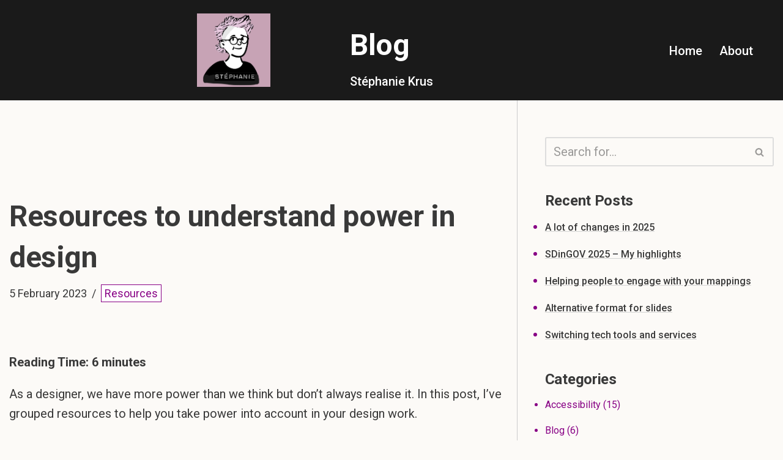

--- FILE ---
content_type: text/html; charset=UTF-8
request_url: https://blog.chezleskrus.com/2023/02/05/resources-to-understand-power-in-design/
body_size: 21304
content:
<!DOCTYPE html>
<html lang="en-GB" prefix="og: http://ogp.me/ns# fb: http://ogp.me/ns/fb#">

<head>
	
	<meta charset="UTF-8">
	<meta name="viewport" content="width=device-width, initial-scale=1, minimum-scale=1">
	<link rel="profile" href="http://gmpg.org/xfn/11">
			<link rel="pingback" href="https://blog.chezleskrus.com/xmlrpc.php">
		<title>Resources to understand power in design &#8211; Stéphanie &#8211; Blog</title>
<meta name='robots' content='max-image-preview:large' />
<link rel='dns-prefetch' href='//stats.wp.com' />
<link rel='dns-prefetch' href='//fonts.googleapis.com' />
<link rel="alternate" type="application/rss+xml" title="Stéphanie - Blog &raquo; Feed" href="https://blog.chezleskrus.com/feed/" />
<link rel="alternate" type="application/rss+xml" title="Stéphanie - Blog &raquo; Comments Feed" href="https://blog.chezleskrus.com/comments/feed/" />
<link rel="alternate" type="application/rss+xml" title="Stéphanie - Blog &raquo; Resources to understand power in design Comments Feed" href="https://blog.chezleskrus.com/2023/02/05/resources-to-understand-power-in-design/feed/" />
<link rel="alternate" title="oEmbed (JSON)" type="application/json+oembed" href="https://blog.chezleskrus.com/wp-json/oembed/1.0/embed?url=https%3A%2F%2Fblog.chezleskrus.com%2F2023%2F02%2F05%2Fresources-to-understand-power-in-design%2F" />
<link rel="alternate" title="oEmbed (XML)" type="text/xml+oembed" href="https://blog.chezleskrus.com/wp-json/oembed/1.0/embed?url=https%3A%2F%2Fblog.chezleskrus.com%2F2023%2F02%2F05%2Fresources-to-understand-power-in-design%2F&#038;format=xml" />
<style id='wp-img-auto-sizes-contain-inline-css' type='text/css'>
img:is([sizes=auto i],[sizes^="auto," i]){contain-intrinsic-size:3000px 1500px}
/*# sourceURL=wp-img-auto-sizes-contain-inline-css */
</style>
<style id='wp-emoji-styles-inline-css' type='text/css'>

	img.wp-smiley, img.emoji {
		display: inline !important;
		border: none !important;
		box-shadow: none !important;
		height: 1em !important;
		width: 1em !important;
		margin: 0 0.07em !important;
		vertical-align: -0.1em !important;
		background: none !important;
		padding: 0 !important;
	}
/*# sourceURL=wp-emoji-styles-inline-css */
</style>
<style id='wp-block-library-inline-css' type='text/css'>
:root{--wp-block-synced-color:#7a00df;--wp-block-synced-color--rgb:122,0,223;--wp-bound-block-color:var(--wp-block-synced-color);--wp-editor-canvas-background:#ddd;--wp-admin-theme-color:#007cba;--wp-admin-theme-color--rgb:0,124,186;--wp-admin-theme-color-darker-10:#006ba1;--wp-admin-theme-color-darker-10--rgb:0,107,160.5;--wp-admin-theme-color-darker-20:#005a87;--wp-admin-theme-color-darker-20--rgb:0,90,135;--wp-admin-border-width-focus:2px}@media (min-resolution:192dpi){:root{--wp-admin-border-width-focus:1.5px}}.wp-element-button{cursor:pointer}:root .has-very-light-gray-background-color{background-color:#eee}:root .has-very-dark-gray-background-color{background-color:#313131}:root .has-very-light-gray-color{color:#eee}:root .has-very-dark-gray-color{color:#313131}:root .has-vivid-green-cyan-to-vivid-cyan-blue-gradient-background{background:linear-gradient(135deg,#00d084,#0693e3)}:root .has-purple-crush-gradient-background{background:linear-gradient(135deg,#34e2e4,#4721fb 50%,#ab1dfe)}:root .has-hazy-dawn-gradient-background{background:linear-gradient(135deg,#faaca8,#dad0ec)}:root .has-subdued-olive-gradient-background{background:linear-gradient(135deg,#fafae1,#67a671)}:root .has-atomic-cream-gradient-background{background:linear-gradient(135deg,#fdd79a,#004a59)}:root .has-nightshade-gradient-background{background:linear-gradient(135deg,#330968,#31cdcf)}:root .has-midnight-gradient-background{background:linear-gradient(135deg,#020381,#2874fc)}:root{--wp--preset--font-size--normal:16px;--wp--preset--font-size--huge:42px}.has-regular-font-size{font-size:1em}.has-larger-font-size{font-size:2.625em}.has-normal-font-size{font-size:var(--wp--preset--font-size--normal)}.has-huge-font-size{font-size:var(--wp--preset--font-size--huge)}.has-text-align-center{text-align:center}.has-text-align-left{text-align:left}.has-text-align-right{text-align:right}.has-fit-text{white-space:nowrap!important}#end-resizable-editor-section{display:none}.aligncenter{clear:both}.items-justified-left{justify-content:flex-start}.items-justified-center{justify-content:center}.items-justified-right{justify-content:flex-end}.items-justified-space-between{justify-content:space-between}.screen-reader-text{border:0;clip-path:inset(50%);height:1px;margin:-1px;overflow:hidden;padding:0;position:absolute;width:1px;word-wrap:normal!important}.screen-reader-text:focus{background-color:#ddd;clip-path:none;color:#444;display:block;font-size:1em;height:auto;left:5px;line-height:normal;padding:15px 23px 14px;text-decoration:none;top:5px;width:auto;z-index:100000}html :where(.has-border-color){border-style:solid}html :where([style*=border-top-color]){border-top-style:solid}html :where([style*=border-right-color]){border-right-style:solid}html :where([style*=border-bottom-color]){border-bottom-style:solid}html :where([style*=border-left-color]){border-left-style:solid}html :where([style*=border-width]){border-style:solid}html :where([style*=border-top-width]){border-top-style:solid}html :where([style*=border-right-width]){border-right-style:solid}html :where([style*=border-bottom-width]){border-bottom-style:solid}html :where([style*=border-left-width]){border-left-style:solid}html :where(img[class*=wp-image-]){height:auto;max-width:100%}:where(figure){margin:0 0 1em}html :where(.is-position-sticky){--wp-admin--admin-bar--position-offset:var(--wp-admin--admin-bar--height,0px)}@media screen and (max-width:600px){html :where(.is-position-sticky){--wp-admin--admin-bar--position-offset:0px}}

/*# sourceURL=wp-block-library-inline-css */
</style><style id='wp-block-heading-inline-css' type='text/css'>
h1:where(.wp-block-heading).has-background,h2:where(.wp-block-heading).has-background,h3:where(.wp-block-heading).has-background,h4:where(.wp-block-heading).has-background,h5:where(.wp-block-heading).has-background,h6:where(.wp-block-heading).has-background{padding:1.25em 2.375em}h1.has-text-align-left[style*=writing-mode]:where([style*=vertical-lr]),h1.has-text-align-right[style*=writing-mode]:where([style*=vertical-rl]),h2.has-text-align-left[style*=writing-mode]:where([style*=vertical-lr]),h2.has-text-align-right[style*=writing-mode]:where([style*=vertical-rl]),h3.has-text-align-left[style*=writing-mode]:where([style*=vertical-lr]),h3.has-text-align-right[style*=writing-mode]:where([style*=vertical-rl]),h4.has-text-align-left[style*=writing-mode]:where([style*=vertical-lr]),h4.has-text-align-right[style*=writing-mode]:where([style*=vertical-rl]),h5.has-text-align-left[style*=writing-mode]:where([style*=vertical-lr]),h5.has-text-align-right[style*=writing-mode]:where([style*=vertical-rl]),h6.has-text-align-left[style*=writing-mode]:where([style*=vertical-lr]),h6.has-text-align-right[style*=writing-mode]:where([style*=vertical-rl]){rotate:180deg}
/*# sourceURL=https://blog.chezleskrus.com/wp-includes/blocks/heading/style.min.css */
</style>
<style id='wp-block-image-inline-css' type='text/css'>
.wp-block-image>a,.wp-block-image>figure>a{display:inline-block}.wp-block-image img{box-sizing:border-box;height:auto;max-width:100%;vertical-align:bottom}@media not (prefers-reduced-motion){.wp-block-image img.hide{visibility:hidden}.wp-block-image img.show{animation:show-content-image .4s}}.wp-block-image[style*=border-radius] img,.wp-block-image[style*=border-radius]>a{border-radius:inherit}.wp-block-image.has-custom-border img{box-sizing:border-box}.wp-block-image.aligncenter{text-align:center}.wp-block-image.alignfull>a,.wp-block-image.alignwide>a{width:100%}.wp-block-image.alignfull img,.wp-block-image.alignwide img{height:auto;width:100%}.wp-block-image .aligncenter,.wp-block-image .alignleft,.wp-block-image .alignright,.wp-block-image.aligncenter,.wp-block-image.alignleft,.wp-block-image.alignright{display:table}.wp-block-image .aligncenter>figcaption,.wp-block-image .alignleft>figcaption,.wp-block-image .alignright>figcaption,.wp-block-image.aligncenter>figcaption,.wp-block-image.alignleft>figcaption,.wp-block-image.alignright>figcaption{caption-side:bottom;display:table-caption}.wp-block-image .alignleft{float:left;margin:.5em 1em .5em 0}.wp-block-image .alignright{float:right;margin:.5em 0 .5em 1em}.wp-block-image .aligncenter{margin-left:auto;margin-right:auto}.wp-block-image :where(figcaption){margin-bottom:1em;margin-top:.5em}.wp-block-image.is-style-circle-mask img{border-radius:9999px}@supports ((-webkit-mask-image:none) or (mask-image:none)) or (-webkit-mask-image:none){.wp-block-image.is-style-circle-mask img{border-radius:0;-webkit-mask-image:url('data:image/svg+xml;utf8,<svg viewBox="0 0 100 100" xmlns="http://www.w3.org/2000/svg"><circle cx="50" cy="50" r="50"/></svg>');mask-image:url('data:image/svg+xml;utf8,<svg viewBox="0 0 100 100" xmlns="http://www.w3.org/2000/svg"><circle cx="50" cy="50" r="50"/></svg>');mask-mode:alpha;-webkit-mask-position:center;mask-position:center;-webkit-mask-repeat:no-repeat;mask-repeat:no-repeat;-webkit-mask-size:contain;mask-size:contain}}:root :where(.wp-block-image.is-style-rounded img,.wp-block-image .is-style-rounded img){border-radius:9999px}.wp-block-image figure{margin:0}.wp-lightbox-container{display:flex;flex-direction:column;position:relative}.wp-lightbox-container img{cursor:zoom-in}.wp-lightbox-container img:hover+button{opacity:1}.wp-lightbox-container button{align-items:center;backdrop-filter:blur(16px) saturate(180%);background-color:#5a5a5a40;border:none;border-radius:4px;cursor:zoom-in;display:flex;height:20px;justify-content:center;opacity:0;padding:0;position:absolute;right:16px;text-align:center;top:16px;width:20px;z-index:100}@media not (prefers-reduced-motion){.wp-lightbox-container button{transition:opacity .2s ease}}.wp-lightbox-container button:focus-visible{outline:3px auto #5a5a5a40;outline:3px auto -webkit-focus-ring-color;outline-offset:3px}.wp-lightbox-container button:hover{cursor:pointer;opacity:1}.wp-lightbox-container button:focus{opacity:1}.wp-lightbox-container button:focus,.wp-lightbox-container button:hover,.wp-lightbox-container button:not(:hover):not(:active):not(.has-background){background-color:#5a5a5a40;border:none}.wp-lightbox-overlay{box-sizing:border-box;cursor:zoom-out;height:100vh;left:0;overflow:hidden;position:fixed;top:0;visibility:hidden;width:100%;z-index:100000}.wp-lightbox-overlay .close-button{align-items:center;cursor:pointer;display:flex;justify-content:center;min-height:40px;min-width:40px;padding:0;position:absolute;right:calc(env(safe-area-inset-right) + 16px);top:calc(env(safe-area-inset-top) + 16px);z-index:5000000}.wp-lightbox-overlay .close-button:focus,.wp-lightbox-overlay .close-button:hover,.wp-lightbox-overlay .close-button:not(:hover):not(:active):not(.has-background){background:none;border:none}.wp-lightbox-overlay .lightbox-image-container{height:var(--wp--lightbox-container-height);left:50%;overflow:hidden;position:absolute;top:50%;transform:translate(-50%,-50%);transform-origin:top left;width:var(--wp--lightbox-container-width);z-index:9999999999}.wp-lightbox-overlay .wp-block-image{align-items:center;box-sizing:border-box;display:flex;height:100%;justify-content:center;margin:0;position:relative;transform-origin:0 0;width:100%;z-index:3000000}.wp-lightbox-overlay .wp-block-image img{height:var(--wp--lightbox-image-height);min-height:var(--wp--lightbox-image-height);min-width:var(--wp--lightbox-image-width);width:var(--wp--lightbox-image-width)}.wp-lightbox-overlay .wp-block-image figcaption{display:none}.wp-lightbox-overlay button{background:none;border:none}.wp-lightbox-overlay .scrim{background-color:#fff;height:100%;opacity:.9;position:absolute;width:100%;z-index:2000000}.wp-lightbox-overlay.active{visibility:visible}@media not (prefers-reduced-motion){.wp-lightbox-overlay.active{animation:turn-on-visibility .25s both}.wp-lightbox-overlay.active img{animation:turn-on-visibility .35s both}.wp-lightbox-overlay.show-closing-animation:not(.active){animation:turn-off-visibility .35s both}.wp-lightbox-overlay.show-closing-animation:not(.active) img{animation:turn-off-visibility .25s both}.wp-lightbox-overlay.zoom.active{animation:none;opacity:1;visibility:visible}.wp-lightbox-overlay.zoom.active .lightbox-image-container{animation:lightbox-zoom-in .4s}.wp-lightbox-overlay.zoom.active .lightbox-image-container img{animation:none}.wp-lightbox-overlay.zoom.active .scrim{animation:turn-on-visibility .4s forwards}.wp-lightbox-overlay.zoom.show-closing-animation:not(.active){animation:none}.wp-lightbox-overlay.zoom.show-closing-animation:not(.active) .lightbox-image-container{animation:lightbox-zoom-out .4s}.wp-lightbox-overlay.zoom.show-closing-animation:not(.active) .lightbox-image-container img{animation:none}.wp-lightbox-overlay.zoom.show-closing-animation:not(.active) .scrim{animation:turn-off-visibility .4s forwards}}@keyframes show-content-image{0%{visibility:hidden}99%{visibility:hidden}to{visibility:visible}}@keyframes turn-on-visibility{0%{opacity:0}to{opacity:1}}@keyframes turn-off-visibility{0%{opacity:1;visibility:visible}99%{opacity:0;visibility:visible}to{opacity:0;visibility:hidden}}@keyframes lightbox-zoom-in{0%{transform:translate(calc((-100vw + var(--wp--lightbox-scrollbar-width))/2 + var(--wp--lightbox-initial-left-position)),calc(-50vh + var(--wp--lightbox-initial-top-position))) scale(var(--wp--lightbox-scale))}to{transform:translate(-50%,-50%) scale(1)}}@keyframes lightbox-zoom-out{0%{transform:translate(-50%,-50%) scale(1);visibility:visible}99%{visibility:visible}to{transform:translate(calc((-100vw + var(--wp--lightbox-scrollbar-width))/2 + var(--wp--lightbox-initial-left-position)),calc(-50vh + var(--wp--lightbox-initial-top-position))) scale(var(--wp--lightbox-scale));visibility:hidden}}
/*# sourceURL=https://blog.chezleskrus.com/wp-includes/blocks/image/style.min.css */
</style>
<style id='wp-block-list-inline-css' type='text/css'>
ol,ul{box-sizing:border-box}:root :where(.wp-block-list.has-background){padding:1.25em 2.375em}
/*# sourceURL=https://blog.chezleskrus.com/wp-includes/blocks/list/style.min.css */
</style>
<style id='wp-block-embed-inline-css' type='text/css'>
.wp-block-embed.alignleft,.wp-block-embed.alignright,.wp-block[data-align=left]>[data-type="core/embed"],.wp-block[data-align=right]>[data-type="core/embed"]{max-width:360px;width:100%}.wp-block-embed.alignleft .wp-block-embed__wrapper,.wp-block-embed.alignright .wp-block-embed__wrapper,.wp-block[data-align=left]>[data-type="core/embed"] .wp-block-embed__wrapper,.wp-block[data-align=right]>[data-type="core/embed"] .wp-block-embed__wrapper{min-width:280px}.wp-block-cover .wp-block-embed{min-height:240px;min-width:320px}.wp-block-embed{overflow-wrap:break-word}.wp-block-embed :where(figcaption){margin-bottom:1em;margin-top:.5em}.wp-block-embed iframe{max-width:100%}.wp-block-embed__wrapper{position:relative}.wp-embed-responsive .wp-has-aspect-ratio .wp-block-embed__wrapper:before{content:"";display:block;padding-top:50%}.wp-embed-responsive .wp-has-aspect-ratio iframe{bottom:0;height:100%;left:0;position:absolute;right:0;top:0;width:100%}.wp-embed-responsive .wp-embed-aspect-21-9 .wp-block-embed__wrapper:before{padding-top:42.85%}.wp-embed-responsive .wp-embed-aspect-18-9 .wp-block-embed__wrapper:before{padding-top:50%}.wp-embed-responsive .wp-embed-aspect-16-9 .wp-block-embed__wrapper:before{padding-top:56.25%}.wp-embed-responsive .wp-embed-aspect-4-3 .wp-block-embed__wrapper:before{padding-top:75%}.wp-embed-responsive .wp-embed-aspect-1-1 .wp-block-embed__wrapper:before{padding-top:100%}.wp-embed-responsive .wp-embed-aspect-9-16 .wp-block-embed__wrapper:before{padding-top:177.77%}.wp-embed-responsive .wp-embed-aspect-1-2 .wp-block-embed__wrapper:before{padding-top:200%}
/*# sourceURL=https://blog.chezleskrus.com/wp-includes/blocks/embed/style.min.css */
</style>
<style id='wp-block-paragraph-inline-css' type='text/css'>
.is-small-text{font-size:.875em}.is-regular-text{font-size:1em}.is-large-text{font-size:2.25em}.is-larger-text{font-size:3em}.has-drop-cap:not(:focus):first-letter{float:left;font-size:8.4em;font-style:normal;font-weight:100;line-height:.68;margin:.05em .1em 0 0;text-transform:uppercase}body.rtl .has-drop-cap:not(:focus):first-letter{float:none;margin-left:.1em}p.has-drop-cap.has-background{overflow:hidden}:root :where(p.has-background){padding:1.25em 2.375em}:where(p.has-text-color:not(.has-link-color)) a{color:inherit}p.has-text-align-left[style*="writing-mode:vertical-lr"],p.has-text-align-right[style*="writing-mode:vertical-rl"]{rotate:180deg}
/*# sourceURL=https://blog.chezleskrus.com/wp-includes/blocks/paragraph/style.min.css */
</style>
<style id='wp-block-quote-inline-css' type='text/css'>
.wp-block-quote{box-sizing:border-box;overflow-wrap:break-word}.wp-block-quote.is-large:where(:not(.is-style-plain)),.wp-block-quote.is-style-large:where(:not(.is-style-plain)){margin-bottom:1em;padding:0 1em}.wp-block-quote.is-large:where(:not(.is-style-plain)) p,.wp-block-quote.is-style-large:where(:not(.is-style-plain)) p{font-size:1.5em;font-style:italic;line-height:1.6}.wp-block-quote.is-large:where(:not(.is-style-plain)) cite,.wp-block-quote.is-large:where(:not(.is-style-plain)) footer,.wp-block-quote.is-style-large:where(:not(.is-style-plain)) cite,.wp-block-quote.is-style-large:where(:not(.is-style-plain)) footer{font-size:1.125em;text-align:right}.wp-block-quote>cite{display:block}
/*# sourceURL=https://blog.chezleskrus.com/wp-includes/blocks/quote/style.min.css */
</style>
<style id='wp-block-separator-inline-css' type='text/css'>
@charset "UTF-8";.wp-block-separator{border:none;border-top:2px solid}:root :where(.wp-block-separator.is-style-dots){height:auto;line-height:1;text-align:center}:root :where(.wp-block-separator.is-style-dots):before{color:currentColor;content:"···";font-family:serif;font-size:1.5em;letter-spacing:2em;padding-left:2em}.wp-block-separator.is-style-dots{background:none!important;border:none!important}
/*# sourceURL=https://blog.chezleskrus.com/wp-includes/blocks/separator/style.min.css */
</style>
<style id='global-styles-inline-css' type='text/css'>
:root{--wp--preset--aspect-ratio--square: 1;--wp--preset--aspect-ratio--4-3: 4/3;--wp--preset--aspect-ratio--3-4: 3/4;--wp--preset--aspect-ratio--3-2: 3/2;--wp--preset--aspect-ratio--2-3: 2/3;--wp--preset--aspect-ratio--16-9: 16/9;--wp--preset--aspect-ratio--9-16: 9/16;--wp--preset--color--black: #000000;--wp--preset--color--cyan-bluish-gray: #abb8c3;--wp--preset--color--white: #ffffff;--wp--preset--color--pale-pink: #f78da7;--wp--preset--color--vivid-red: #cf2e2e;--wp--preset--color--luminous-vivid-orange: #ff6900;--wp--preset--color--luminous-vivid-amber: #fcb900;--wp--preset--color--light-green-cyan: #7bdcb5;--wp--preset--color--vivid-green-cyan: #00d084;--wp--preset--color--pale-cyan-blue: #8ed1fc;--wp--preset--color--vivid-cyan-blue: #0693e3;--wp--preset--color--vivid-purple: #9b51e0;--wp--preset--color--neve-link-color: var(--nv-primary-accent);--wp--preset--color--neve-link-hover-color: var(--nv-secondary-accent);--wp--preset--color--nv-site-bg: var(--nv-site-bg);--wp--preset--color--nv-light-bg: var(--nv-light-bg);--wp--preset--color--nv-dark-bg: var(--nv-dark-bg);--wp--preset--color--neve-text-color: var(--nv-text-color);--wp--preset--color--nv-text-dark-bg: var(--nv-text-dark-bg);--wp--preset--color--nv-c-1: var(--nv-c-1);--wp--preset--color--nv-c-2: var(--nv-c-2);--wp--preset--gradient--vivid-cyan-blue-to-vivid-purple: linear-gradient(135deg,rgb(6,147,227) 0%,rgb(155,81,224) 100%);--wp--preset--gradient--light-green-cyan-to-vivid-green-cyan: linear-gradient(135deg,rgb(122,220,180) 0%,rgb(0,208,130) 100%);--wp--preset--gradient--luminous-vivid-amber-to-luminous-vivid-orange: linear-gradient(135deg,rgb(252,185,0) 0%,rgb(255,105,0) 100%);--wp--preset--gradient--luminous-vivid-orange-to-vivid-red: linear-gradient(135deg,rgb(255,105,0) 0%,rgb(207,46,46) 100%);--wp--preset--gradient--very-light-gray-to-cyan-bluish-gray: linear-gradient(135deg,rgb(238,238,238) 0%,rgb(169,184,195) 100%);--wp--preset--gradient--cool-to-warm-spectrum: linear-gradient(135deg,rgb(74,234,220) 0%,rgb(151,120,209) 20%,rgb(207,42,186) 40%,rgb(238,44,130) 60%,rgb(251,105,98) 80%,rgb(254,248,76) 100%);--wp--preset--gradient--blush-light-purple: linear-gradient(135deg,rgb(255,206,236) 0%,rgb(152,150,240) 100%);--wp--preset--gradient--blush-bordeaux: linear-gradient(135deg,rgb(254,205,165) 0%,rgb(254,45,45) 50%,rgb(107,0,62) 100%);--wp--preset--gradient--luminous-dusk: linear-gradient(135deg,rgb(255,203,112) 0%,rgb(199,81,192) 50%,rgb(65,88,208) 100%);--wp--preset--gradient--pale-ocean: linear-gradient(135deg,rgb(255,245,203) 0%,rgb(182,227,212) 50%,rgb(51,167,181) 100%);--wp--preset--gradient--electric-grass: linear-gradient(135deg,rgb(202,248,128) 0%,rgb(113,206,126) 100%);--wp--preset--gradient--midnight: linear-gradient(135deg,rgb(2,3,129) 0%,rgb(40,116,252) 100%);--wp--preset--font-size--small: 13px;--wp--preset--font-size--medium: 20px;--wp--preset--font-size--large: 36px;--wp--preset--font-size--x-large: 42px;--wp--preset--spacing--20: 0.44rem;--wp--preset--spacing--30: 0.67rem;--wp--preset--spacing--40: 1rem;--wp--preset--spacing--50: 1.5rem;--wp--preset--spacing--60: 2.25rem;--wp--preset--spacing--70: 3.38rem;--wp--preset--spacing--80: 5.06rem;--wp--preset--shadow--natural: 6px 6px 9px rgba(0, 0, 0, 0.2);--wp--preset--shadow--deep: 12px 12px 50px rgba(0, 0, 0, 0.4);--wp--preset--shadow--sharp: 6px 6px 0px rgba(0, 0, 0, 0.2);--wp--preset--shadow--outlined: 6px 6px 0px -3px rgb(255, 255, 255), 6px 6px rgb(0, 0, 0);--wp--preset--shadow--crisp: 6px 6px 0px rgb(0, 0, 0);}:where(.is-layout-flex){gap: 0.5em;}:where(.is-layout-grid){gap: 0.5em;}body .is-layout-flex{display: flex;}.is-layout-flex{flex-wrap: wrap;align-items: center;}.is-layout-flex > :is(*, div){margin: 0;}body .is-layout-grid{display: grid;}.is-layout-grid > :is(*, div){margin: 0;}:where(.wp-block-columns.is-layout-flex){gap: 2em;}:where(.wp-block-columns.is-layout-grid){gap: 2em;}:where(.wp-block-post-template.is-layout-flex){gap: 1.25em;}:where(.wp-block-post-template.is-layout-grid){gap: 1.25em;}.has-black-color{color: var(--wp--preset--color--black) !important;}.has-cyan-bluish-gray-color{color: var(--wp--preset--color--cyan-bluish-gray) !important;}.has-white-color{color: var(--wp--preset--color--white) !important;}.has-pale-pink-color{color: var(--wp--preset--color--pale-pink) !important;}.has-vivid-red-color{color: var(--wp--preset--color--vivid-red) !important;}.has-luminous-vivid-orange-color{color: var(--wp--preset--color--luminous-vivid-orange) !important;}.has-luminous-vivid-amber-color{color: var(--wp--preset--color--luminous-vivid-amber) !important;}.has-light-green-cyan-color{color: var(--wp--preset--color--light-green-cyan) !important;}.has-vivid-green-cyan-color{color: var(--wp--preset--color--vivid-green-cyan) !important;}.has-pale-cyan-blue-color{color: var(--wp--preset--color--pale-cyan-blue) !important;}.has-vivid-cyan-blue-color{color: var(--wp--preset--color--vivid-cyan-blue) !important;}.has-vivid-purple-color{color: var(--wp--preset--color--vivid-purple) !important;}.has-black-background-color{background-color: var(--wp--preset--color--black) !important;}.has-cyan-bluish-gray-background-color{background-color: var(--wp--preset--color--cyan-bluish-gray) !important;}.has-white-background-color{background-color: var(--wp--preset--color--white) !important;}.has-pale-pink-background-color{background-color: var(--wp--preset--color--pale-pink) !important;}.has-vivid-red-background-color{background-color: var(--wp--preset--color--vivid-red) !important;}.has-luminous-vivid-orange-background-color{background-color: var(--wp--preset--color--luminous-vivid-orange) !important;}.has-luminous-vivid-amber-background-color{background-color: var(--wp--preset--color--luminous-vivid-amber) !important;}.has-light-green-cyan-background-color{background-color: var(--wp--preset--color--light-green-cyan) !important;}.has-vivid-green-cyan-background-color{background-color: var(--wp--preset--color--vivid-green-cyan) !important;}.has-pale-cyan-blue-background-color{background-color: var(--wp--preset--color--pale-cyan-blue) !important;}.has-vivid-cyan-blue-background-color{background-color: var(--wp--preset--color--vivid-cyan-blue) !important;}.has-vivid-purple-background-color{background-color: var(--wp--preset--color--vivid-purple) !important;}.has-black-border-color{border-color: var(--wp--preset--color--black) !important;}.has-cyan-bluish-gray-border-color{border-color: var(--wp--preset--color--cyan-bluish-gray) !important;}.has-white-border-color{border-color: var(--wp--preset--color--white) !important;}.has-pale-pink-border-color{border-color: var(--wp--preset--color--pale-pink) !important;}.has-vivid-red-border-color{border-color: var(--wp--preset--color--vivid-red) !important;}.has-luminous-vivid-orange-border-color{border-color: var(--wp--preset--color--luminous-vivid-orange) !important;}.has-luminous-vivid-amber-border-color{border-color: var(--wp--preset--color--luminous-vivid-amber) !important;}.has-light-green-cyan-border-color{border-color: var(--wp--preset--color--light-green-cyan) !important;}.has-vivid-green-cyan-border-color{border-color: var(--wp--preset--color--vivid-green-cyan) !important;}.has-pale-cyan-blue-border-color{border-color: var(--wp--preset--color--pale-cyan-blue) !important;}.has-vivid-cyan-blue-border-color{border-color: var(--wp--preset--color--vivid-cyan-blue) !important;}.has-vivid-purple-border-color{border-color: var(--wp--preset--color--vivid-purple) !important;}.has-vivid-cyan-blue-to-vivid-purple-gradient-background{background: var(--wp--preset--gradient--vivid-cyan-blue-to-vivid-purple) !important;}.has-light-green-cyan-to-vivid-green-cyan-gradient-background{background: var(--wp--preset--gradient--light-green-cyan-to-vivid-green-cyan) !important;}.has-luminous-vivid-amber-to-luminous-vivid-orange-gradient-background{background: var(--wp--preset--gradient--luminous-vivid-amber-to-luminous-vivid-orange) !important;}.has-luminous-vivid-orange-to-vivid-red-gradient-background{background: var(--wp--preset--gradient--luminous-vivid-orange-to-vivid-red) !important;}.has-very-light-gray-to-cyan-bluish-gray-gradient-background{background: var(--wp--preset--gradient--very-light-gray-to-cyan-bluish-gray) !important;}.has-cool-to-warm-spectrum-gradient-background{background: var(--wp--preset--gradient--cool-to-warm-spectrum) !important;}.has-blush-light-purple-gradient-background{background: var(--wp--preset--gradient--blush-light-purple) !important;}.has-blush-bordeaux-gradient-background{background: var(--wp--preset--gradient--blush-bordeaux) !important;}.has-luminous-dusk-gradient-background{background: var(--wp--preset--gradient--luminous-dusk) !important;}.has-pale-ocean-gradient-background{background: var(--wp--preset--gradient--pale-ocean) !important;}.has-electric-grass-gradient-background{background: var(--wp--preset--gradient--electric-grass) !important;}.has-midnight-gradient-background{background: var(--wp--preset--gradient--midnight) !important;}.has-small-font-size{font-size: var(--wp--preset--font-size--small) !important;}.has-medium-font-size{font-size: var(--wp--preset--font-size--medium) !important;}.has-large-font-size{font-size: var(--wp--preset--font-size--large) !important;}.has-x-large-font-size{font-size: var(--wp--preset--font-size--x-large) !important;}
/*# sourceURL=global-styles-inline-css */
</style>

<style id='classic-theme-styles-inline-css' type='text/css'>
/*! This file is auto-generated */
.wp-block-button__link{color:#fff;background-color:#32373c;border-radius:9999px;box-shadow:none;text-decoration:none;padding:calc(.667em + 2px) calc(1.333em + 2px);font-size:1.125em}.wp-block-file__button{background:#32373c;color:#fff;text-decoration:none}
/*# sourceURL=/wp-includes/css/classic-themes.min.css */
</style>
<link rel='stylesheet' id='neve-style-css' href='https://blog.chezleskrus.com/wp-content/themes/neve/style-main-new.min.css?ver=3.7.2' type='text/css' media='all' />
<style id='neve-style-inline-css' type='text/css'>
.nv-meta-list li.meta:not(:last-child):after { content:"/" }.nv-meta-list .no-mobile{
			display:none;
		}.nv-meta-list li.last::after{
			content: ""!important;
		}@media (min-width: 769px) {
			.nv-meta-list .no-mobile {
				display: inline-block;
			}
			.nv-meta-list li.last:not(:last-child)::after {
		 		content: "/" !important;
			}
		}
 :root{ --container: 748px;--postwidth:100%; --primarybtnbg: #4f8f00; --secondarybtnbg: #ffffff; --primarybtnhoverbg: #0366d6; --primarybtncolor: #ffffff; --secondarybtncolor: #4f8f00; --primarybtnhovercolor: #ffffff; --secondarybtnhovercolor: #676767;--primarybtnborderradius:3px;--secondarybtnborderradius:3px;--primarybtnborderwidth:1px;--secondarybtnborderwidth:1px;--btnpadding:13px 15px;--primarybtnpadding:13px 15px;--secondarybtnpadding:13px 15px; --bodyfontfamily: Roboto; --bodyfontsize: 15px; --bodylineheight: 1.6em; --bodyletterspacing: 0px; --bodyfontweight: 400; --bodytexttransform: none; --headingsfontfamily: Roboto; --h1fontsize: 1.5em; --h1fontweight: 700; --h1lineheight: 1.6em; --h1letterspacing: 0px; --h1texttransform: none; --h2fontsize: 1.3em; --h2fontweight: 700; --h2lineheight: 1.6em; --h2letterspacing: 0px; --h2texttransform: none; --h3fontsize: 1.2em; --h3fontweight: 700; --h3lineheight: 1.6em; --h3letterspacing: 0px; --h3texttransform: none; --h4fontsize: 20px; --h4fontweight: 700; --h4lineheight: 1.6; --h4letterspacing: 0px; --h4texttransform: none; --h5fontsize: 16px; --h5fontweight: 700; --h5lineheight: 1.6; --h5letterspacing: 0px; --h5texttransform: none; --h6fontsize: 14px; --h6fontweight: 700; --h6lineheight: 1.6; --h6letterspacing: 0px; --h6texttransform: none;--formfieldborderwidth:2px;--formfieldborderradius:3px; --formfieldbgcolor: var(--nv-site-bg); --formfieldbordercolor: #dddddd; --formfieldcolor: var(--nv-text-color);--formfieldpadding:10px 12px; } .has-neve-button-color-color{ color: #4f8f00!important; } .has-neve-button-color-background-color{ background-color: #4f8f00!important; } .single-post-container .alignfull > [class*="__inner-container"], .single-post-container .alignwide > [class*="__inner-container"]{ max-width:718px } .nv-meta-list{ --avatarsize: 20px; } .single .nv-meta-list{ --avatarsize: 20px; } .nv-post-cover{ --height: 250px;--padding:40px 15px;--justify: flex-start; --textalign: left; --valign: center; } .nv-post-cover .nv-title-meta-wrap, .nv-page-title-wrap, .entry-header{ --textalign: left; } .nv-is-boxed.nv-title-meta-wrap{ --padding:40px 15px; --bgcolor: var(--nv-dark-bg); } .nv-overlay{ --opacity: 50; --blendmode: normal; } .nv-is-boxed.nv-comments-wrap{ --padding:20px; } .nv-is-boxed.comment-respond{ --padding:20px; } .single:not(.single-product), .page{ --c-vspace:0 0 0 0;; } .global-styled{ --bgcolor: var(--nv-site-bg); } .header-top{ --rowbcolor: var(--nv-light-bg); --color: var(--nv-text-color); --bgcolor: #f0f0f0; } .header-main{ --rowbcolor: var(--nv-light-bg); --color: var(--nv-text-dark-bg); --bgcolor: #1a1a1a; } .header-bottom{ --rowbcolor: var(--nv-light-bg); --color: var(--nv-text-color); --bgcolor: #ffffff; } .header-menu-sidebar-bg{ --justify: flex-start; --textalign: left;--flexg: 1;--wrapdropdownwidth: auto; --color: var(--nv-text-color); --bgcolor: #ffffff; } .header-menu-sidebar{ width: 360px; } .builder-item--logo{ --maxwidth: 82px; --fs: 24px;--padding:10px 0;--margin:0; --textalign: center;--justify: center; } .builder-item--nav-icon,.header-menu-sidebar .close-sidebar-panel .navbar-toggle{ --color: #ffffff;--borderradius:6px;--borderwidth:2px; } .builder-item--nav-icon{ --label-margin:0 5px 0 0;;--padding:10px 15px;--margin:0; } .builder-item--primary-menu{ --color: #ffffff; --hovercolor: #dda0dd; --hovertextcolor: var(--nv-text-color); --activecolor: #ffffff; --spacing: 20px; --height: 25px;--padding:0;--margin:0; --fontsize: 1em; --lineheight: 1.6; --letterspacing: 0px; --fontweight: 500; --texttransform: none; --iconsize: 1em; } .hfg-is-group.has-primary-menu .inherit-ff{ --inheritedfw: 500; } .builder-item--custom_html{ --padding:0;--margin:0; --fontsize: 0.9em; --lineheight: 1.3em; --letterspacing: 0px; --fontweight: 500; --texttransform: none; --iconsize: 0.9em; --textalign: left;--justify: flex-start; } .footer-top-inner .row{ grid-template-columns:1fr 1fr; --valign: flex-start; } .footer-top{ --rowbcolor: var(--nv-light-bg); --color: var(--nv-text-dark-bg); --bgcolor: #444444; } .footer-main-inner .row{ grid-template-columns:1fr 1fr 1fr; --valign: flex-start; } .footer-main{ --rowbcolor: var(--nv-light-bg); --color: var(--nv-text-color); --bgcolor: var(--nv-site-bg); } .footer-bottom-inner .row{ grid-template-columns:1fr 1fr 1fr; --valign: flex-start; } .footer-bottom{ --rowbcolor: var(--nv-light-bg); --color: var(--nv-site-bg); --bgcolor: #444444; } .builder-item--footer-one-widgets{ --padding:0;--margin:0; --textalign: left;--justify: flex-start; } @media(min-width: 576px){ :root{ --container: 992px;--postwidth:100%;--btnpadding:13px 15px;--primarybtnpadding:13px 15px;--secondarybtnpadding:13px 15px; --bodyfontsize: 16px; --bodylineheight: 1.6em; --bodyletterspacing: 0px; --h1fontsize: 1.5em; --h1lineheight: 1.6em; --h1letterspacing: 0px; --h2fontsize: 1.3em; --h2lineheight: 1.6em; --h2letterspacing: 0px; --h3fontsize: 1.1em; --h3lineheight: 1.6em; --h3letterspacing: 0px; --h4fontsize: 22px; --h4lineheight: 1.5; --h4letterspacing: 0px; --h5fontsize: 18px; --h5lineheight: 1.6; --h5letterspacing: 0px; --h6fontsize: 14px; --h6lineheight: 1.6; --h6letterspacing: 0px; } .single-post-container .alignfull > [class*="__inner-container"], .single-post-container .alignwide > [class*="__inner-container"]{ max-width:962px } .nv-meta-list{ --avatarsize: 20px; } .single .nv-meta-list{ --avatarsize: 20px; } .nv-post-cover{ --height: 320px;--padding:60px 30px;--justify: flex-start; --textalign: left; --valign: center; } .nv-post-cover .nv-title-meta-wrap, .nv-page-title-wrap, .entry-header{ --textalign: left; } .nv-is-boxed.nv-title-meta-wrap{ --padding:60px 30px; } .nv-is-boxed.nv-comments-wrap{ --padding:30px; } .nv-is-boxed.comment-respond{ --padding:30px; } .single:not(.single-product), .page{ --c-vspace:0 0 0 0;; } .header-menu-sidebar-bg{ --justify: flex-start; --textalign: left;--flexg: 1;--wrapdropdownwidth: auto; } .header-menu-sidebar{ width: 360px; } .builder-item--logo{ --maxwidth: 120px; --fs: 24px;--padding:10px 0;--margin:0; --textalign: center;--justify: center; } .builder-item--nav-icon{ --label-margin:0 5px 0 0;;--padding:10px 15px;--margin:0; } .builder-item--primary-menu{ --spacing: 20px; --height: 25px;--padding:0;--margin:0; --fontsize: 1em; --lineheight: 1.6; --letterspacing: 0px; --iconsize: 1em; } .builder-item--custom_html{ --padding:0;--margin:0; --fontsize: 1em; --lineheight: 1.6em; --letterspacing: 0px; --iconsize: 1em; --textalign: left;--justify: flex-start; } .builder-item--footer-one-widgets{ --padding:0;--margin:0; --textalign: left;--justify: flex-start; } }@media(min-width: 960px){ :root{ --container: 1401px;--postwidth:100%;--btnpadding:13px 15px;--primarybtnpadding:13px 15px;--secondarybtnpadding:13px 15px; --bodyfontsize: 20px; --bodylineheight: 1.6em; --bodyletterspacing: 0px; --h1fontsize: 2.4em; --h1lineheight: 1.4em; --h1letterspacing: -0.4px; --h2fontsize: 2em; --h2lineheight: 1.4em; --h2letterspacing: -0.3px; --h3fontsize: 1.4em; --h3lineheight: 1.2em; --h3letterspacing: -0.4px; --h4fontsize: 24px; --h4lineheight: 1.5; --h4letterspacing: 0px; --h5fontsize: 20px; --h5lineheight: 1.6; --h5letterspacing: 0px; --h6fontsize: 16px; --h6lineheight: 1.6; --h6letterspacing: 0px; } body:not(.single):not(.archive):not(.blog):not(.search):not(.error404) .neve-main > .container .col, body.post-type-archive-course .neve-main > .container .col, body.post-type-archive-llms_membership .neve-main > .container .col{ max-width: 80%; } body:not(.single):not(.archive):not(.blog):not(.search):not(.error404) .nv-sidebar-wrap, body.post-type-archive-course .nv-sidebar-wrap, body.post-type-archive-llms_membership .nv-sidebar-wrap{ max-width: 20%; } .neve-main > .archive-container .nv-index-posts.col{ max-width: 66%; } .neve-main > .archive-container .nv-sidebar-wrap{ max-width: 34%; } .neve-main > .single-post-container .nv-single-post-wrap.col{ max-width: 66%; } .single-post-container .alignfull > [class*="__inner-container"], .single-post-container .alignwide > [class*="__inner-container"]{ max-width:895px } .container-fluid.single-post-container .alignfull > [class*="__inner-container"], .container-fluid.single-post-container .alignwide > [class*="__inner-container"]{ max-width:calc(66% + 15px) } .neve-main > .single-post-container .nv-sidebar-wrap{ max-width: 34%; } .nv-meta-list{ --avatarsize: 20px; } .single .nv-meta-list{ --avatarsize: 20px; } .nv-post-cover{ --height: 400px;--padding:60px 40px;--justify: flex-start; --textalign: left; --valign: center; } .nv-post-cover .nv-title-meta-wrap, .nv-page-title-wrap, .entry-header{ --textalign: left; } .nv-is-boxed.nv-title-meta-wrap{ --padding:60px 40px; } .nv-is-boxed.nv-comments-wrap{ --padding:40px; } .nv-is-boxed.comment-respond{ --padding:40px; } .single:not(.single-product), .page{ --c-vspace:0 0 0 0;; } .header-main{ --height:164px; } .header-menu-sidebar-bg{ --justify: flex-start; --textalign: left;--flexg: 1;--wrapdropdownwidth: auto; } .header-menu-sidebar{ width: 360px; } .builder-item--logo{ --maxwidth: 120px; --fs: 24px;--padding:10px 100px 10px 10px;;--margin:0; --textalign: right;--justify: flex-end; } .builder-item--nav-icon{ --label-margin:0 5px 0 0;;--padding:10px 15px;--margin:0; } .builder-item--primary-menu{ --spacing: 20px; --height: 25px;--padding:30px;--margin:0; --fontsize: 1em; --lineheight: 1.6; --letterspacing: 0px; --iconsize: 1em; } .builder-item--custom_html{ --padding:0;--margin:0; --fontsize: 1em; --lineheight: 1.6em; --letterspacing: 0px; --iconsize: 1em; --textalign: left;--justify: flex-start; } .builder-item--footer-one-widgets{ --padding:0;--margin:0; --textalign: left;--justify: flex-start; } }:root{--nv-primary-accent:#880085;--nv-secondary-accent:#602f6b;--nv-site-bg:#fcfaf7;--nv-light-bg:#fcfaf7;--nv-dark-bg:#14171c;--nv-text-color:#393939;--nv-text-dark-bg:#ffffff;--nv-c-1:#9932cc;--nv-c-2:#8d4e85;--nv-fallback-ff:Arial, Helvetica, sans-serif;}
/*# sourceURL=neve-style-inline-css */
</style>
<link rel='stylesheet' id='neve-google-font-roboto-css' href='//fonts.googleapis.com/css?family=Roboto%3A400%2C700%2C500&#038;display=swap&#038;ver=3.7.2' type='text/css' media='all' />
<link rel="https://api.w.org/" href="https://blog.chezleskrus.com/wp-json/" /><link rel="alternate" title="JSON" type="application/json" href="https://blog.chezleskrus.com/wp-json/wp/v2/posts/2404" /><link rel="EditURI" type="application/rsd+xml" title="RSD" href="https://blog.chezleskrus.com/xmlrpc.php?rsd" />
<meta name="generator" content="WordPress 6.9" />
<link rel="canonical" href="https://blog.chezleskrus.com/2023/02/05/resources-to-understand-power-in-design/" />
<link rel='shortlink' href='https://blog.chezleskrus.com/?p=2404' />
	<style>img#wpstats{display:none}</style>
		<link rel="icon" href="https://blog.chezleskrus.com/wp-content/uploads/2025/03/cropped-avatar-dymo1-32x32.png" sizes="32x32" />
<link rel="icon" href="https://blog.chezleskrus.com/wp-content/uploads/2025/03/cropped-avatar-dymo1-192x192.png" sizes="192x192" />
<link rel="apple-touch-icon" href="https://blog.chezleskrus.com/wp-content/uploads/2025/03/cropped-avatar-dymo1-180x180.png" />
<meta name="msapplication-TileImage" content="https://blog.chezleskrus.com/wp-content/uploads/2025/03/cropped-avatar-dymo1-270x270.png" />
		<style type="text/css" id="wp-custom-css">
			footer a {
	color: #dda0dd !important;
}

footer a:hover, footer a:focus  {
	color: #eeeeee !important;
}
#cb-row--footer-bottom {
	display:none;
}
.header-menu-sidebar-bg a {
	color: #880085 !important;
}
figcaption {
	font-size: 0.8em !important;
}
h1 {padding-top:2em !important;
}
nav h1 {
	padding-top:0.5em !important;
}
h2 {
	padding-top:1.6em !important;
	color: #4f4f4f;
}
h3 {
	padding-top:0.7em !important;
		color: #602f6b;
}

blockquote {
	font-size: 1em !important;
	text-align: left !important;
	color: #2a2a2a !important;	
	font-weight: 500;
	background-color: #ffffff;
	padding: 1.5em;
	border-left: 0.5em solid !important;
}
cite {
	text-align: right !important;
}
blockquote:after, blockquote:before {
	background-color:#ffffff !important;
		margin: 0 !important;
}
.nv-content-wrap ul {
    list-style-type: disc !important;
}
.widget_recent_entries ul, .widget_categories ul{
	list-style-type: disc !important;
	color: #880085 !important;
}

.widget_recent_entries a, .widget_categories li {
	font-size: 0.8em !important;
}
.widget_recent_entries a {
	text-decoration: underline;
	text-decoration-color: lightgray;
	font-weight: 500;
}

}
input[type=email]{
	background-color: #ffffff;
}

.rt-reading-time {
	font-weight: 600;
	padding: 1em 0;
	font-family: roboto;
}

.nv-single-page-wrap span.rt-reading-time{
	display: none !important;
}

body {
	font-weight: 400;
}
strong {
	font-weight: 600;
}
p code{
	background-color: #f0f0f0 !important;
}
::selection {
  background: #eadcea !important;
  color: #1a1a1a  !important;
}
.highlight {
	background: #eadcea;
  color: #1a1a1a;
	padding: 0.1em 0.3em;
}
.wp-block-separator {
	width:100% !important;
	background-color: #afafaf !important;
	height: 1px !important;
}
figure {
	padding-top: 2em;
}
figcaption {
	padding-bottom: 2em;
}

.excerpt-wrap>ol, .excerpt-wrap>ul, .nv-content-wrap>ol, .nv-content-wrap>ul {
	margin-left: 1.5em;
}
.nv-sidebar-wrap {
	border-left: 1px solid #ccc !important;
}
.nv-meta-list li {
	opacity: 1 !important;
}
.widget-title {
	font-family: roboto;
	letter-spacing: -0.3px
}
.category>a {
	background: #ffffff !important;
  color: #880085  !important;
	padding: 3px 5px;
	border: solid 1px #880085;
}
img {
	height: auto !important;
}		</style>
		
<!-- START - Open Graph and Twitter Card Tags 3.3.7 -->
 <!-- Facebook Open Graph -->
  <meta property="og:locale" content="en_GB"/>
  <meta property="og:site_name" content="Stéphanie - Blog"/>
  <meta property="og:title" content="Resources to understand power in design"/>
  <meta property="og:url" content="https://blog.chezleskrus.com/2023/02/05/resources-to-understand-power-in-design/"/>
  <meta property="og:type" content="article"/>
  <meta property="og:description" content="As a designer, we have more power than we think but don&#039;t always realise it. In this post I&#039;ve grouped resources to help you take power into account in your design work."/>
  <meta property="og:image" content="https://blog.chezleskrus.com/wp-content/uploads/2023/02/power-comics.jpg"/>
  <meta property="og:image:url" content="https://blog.chezleskrus.com/wp-content/uploads/2023/02/power-comics.jpg"/>
  <meta property="og:image:secure_url" content="https://blog.chezleskrus.com/wp-content/uploads/2023/02/power-comics.jpg"/>
  <meta property="article:published_time" content="2023-02-05T20:36:35+00:00"/>
  <meta property="article:modified_time" content="2025-07-21T22:55:00+01:00" />
  <meta property="og:updated_time" content="2025-07-21T22:55:00+01:00" />
  <meta property="article:section" content="Resources"/>
 <!-- Google+ / Schema.org -->
 <!-- Twitter Cards -->
  <meta name="twitter:title" content="Resources to understand power in design"/>
  <meta name="twitter:url" content="https://blog.chezleskrus.com/2023/02/05/resources-to-understand-power-in-design/"/>
  <meta name="twitter:description" content="As a designer, we have more power than we think but don&#039;t always realise it. In this post I&#039;ve grouped resources to help you take power into account in your design work."/>
  <meta name="twitter:image" content="https://blog.chezleskrus.com/wp-content/uploads/2023/02/power-comics.jpg"/>
  <meta name="twitter:card" content="summary_large_image"/>
  <meta name="twitter:site" content="@StephanieKrus"/>
 <!-- SEO -->
  <link rel="canonical" href="https://blog.chezleskrus.com/2023/02/05/resources-to-understand-power-in-design/"/>
  <meta name="description" content="As a designer, we have more power than we think but don&#039;t always realise it. In this post I&#039;ve grouped resources to help you take power into account in your design work."/>
  <meta name="author" content="Stéphanie"/>
 <!-- Misc. tags -->
 <!-- is_singular -->
<!-- END - Open Graph and Twitter Card Tags 3.3.7 -->
	

	</head>

<body  class="wp-singular post-template-default single single-post postid-2404 single-format-standard wp-custom-logo wp-theme-neve  nv-blog-default nv-sidebar-right menu_sidebar_slide_left" id="neve_body"  >
<div class="wrapper">
	
	<header class="header"  >
		<a class="neve-skip-link show-on-focus" href="#content" >
			Skip to content		</a>
		<div id="header-grid"  class="hfg_header site-header">
	
<nav class="header--row header-main hide-on-mobile hide-on-tablet layout-full-contained nv-navbar has-center header--row"
	data-row-id="main" data-show-on="desktop">

	<div
		class="header--row-inner header-main-inner">
		<div class="container">
			<div
				class="row row--wrapper"
				data-section="hfg_header_layout_main" >
				<div class="hfg-slot left"><div class="builder-item desktop-right hfg-end"><div class="item--inner builder-item--logo"
		data-section="title_tagline"
		data-item-id="logo">
	
<div class="site-logo">
	<a class="brand" href="https://blog.chezleskrus.com/" title="← Stéphanie - Blog"
			aria-label="Stéphanie - Blog About design, inclusion and more" rel="home"><img width="1034" height="1034" src="https://blog.chezleskrus.com/wp-content/uploads/2025/03/avatar-dymo1.png" class="neve-site-logo skip-lazy" alt="" data-variant="logo" decoding="async" fetchpriority="high" srcset="https://blog.chezleskrus.com/wp-content/uploads/2025/03/avatar-dymo1.png 1034w, https://blog.chezleskrus.com/wp-content/uploads/2025/03/avatar-dymo1-300x300.png 300w, https://blog.chezleskrus.com/wp-content/uploads/2025/03/avatar-dymo1-1024x1024.png 1024w, https://blog.chezleskrus.com/wp-content/uploads/2025/03/avatar-dymo1-150x150.png 150w, https://blog.chezleskrus.com/wp-content/uploads/2025/03/avatar-dymo1-768x768.png 768w" sizes="(max-width: 1034px) 100vw, 1034px" /></a></div>
	</div>

</div></div><div class="hfg-slot center"><div class="builder-item desktop-left"><div class="item--inner builder-item--custom_html"
		data-section="custom_html"
		data-item-id="custom_html">
	<div class="nv-html-content"> 	<h1 style="text-align: left;margin-bottom: 10px">Blog</h1>
<p style="text-align: left">Stéphanie Krus</p>
</div>
	</div>

</div></div><div class="hfg-slot right"><div class="builder-item has-nav"><div class="item--inner builder-item--primary-menu has_menu"
		data-section="header_menu_primary"
		data-item-id="primary-menu">
	<div class="nv-nav-wrap">
	<div role="navigation" class="nav-menu-primary style-border-bottom m-style"
			aria-label="Primary Menu">

		<ul id="nv-primary-navigation-main" class="primary-menu-ul nav-ul menu-desktop"><li id="menu-item-128" class="menu-item menu-item-type-custom menu-item-object-custom menu-item-home menu-item-128"><div class="wrap"><a href="https://blog.chezleskrus.com">Home</a></div></li>
<li id="menu-item-129" class="menu-item menu-item-type-post_type menu-item-object-page menu-item-home menu-item-129"><div class="wrap"><a href="https://blog.chezleskrus.com/about/">About</a></div></li>
</ul>	</div>
</div>

	</div>

</div></div>							</div>
		</div>
	</div>
</nav>


<nav class="header--row header-main hide-on-desktop layout-full-contained nv-navbar header--row"
	data-row-id="main" data-show-on="mobile">

	<div
		class="header--row-inner header-main-inner">
		<div class="container">
			<div
				class="row row--wrapper"
				data-section="hfg_header_layout_main" >
				<div class="hfg-slot left"><div class="builder-item mobile-center tablet-center"><div class="item--inner builder-item--logo"
		data-section="title_tagline"
		data-item-id="logo">
	
<div class="site-logo">
	<a class="brand" href="https://blog.chezleskrus.com/" title="← Stéphanie - Blog"
			aria-label="Stéphanie - Blog About design, inclusion and more" rel="home"><img width="1034" height="1034" src="https://blog.chezleskrus.com/wp-content/uploads/2025/03/avatar-dymo1.png" class="neve-site-logo skip-lazy" alt="" data-variant="logo" decoding="async" srcset="https://blog.chezleskrus.com/wp-content/uploads/2025/03/avatar-dymo1.png 1034w, https://blog.chezleskrus.com/wp-content/uploads/2025/03/avatar-dymo1-300x300.png 300w, https://blog.chezleskrus.com/wp-content/uploads/2025/03/avatar-dymo1-1024x1024.png 1024w, https://blog.chezleskrus.com/wp-content/uploads/2025/03/avatar-dymo1-150x150.png 150w, https://blog.chezleskrus.com/wp-content/uploads/2025/03/avatar-dymo1-768x768.png 768w" sizes="(max-width: 1034px) 100vw, 1034px" /></a></div>
	</div>

</div><div class="builder-item tablet-left mobile-left"><div class="item--inner builder-item--custom_html"
		data-section="custom_html"
		data-item-id="custom_html">
	<div class="nv-html-content"> 	<h1 style="text-align: left;margin-bottom: 10px">Blog</h1>
<p style="text-align: left">Stéphanie Krus</p>
</div>
	</div>

</div></div><div class="hfg-slot right"><div class="builder-item tablet-left mobile-left"><div class="item--inner builder-item--nav-icon"
		data-section="header_menu_icon"
		data-item-id="nav-icon">
	<div class="menu-mobile-toggle item-button navbar-toggle-wrapper">
	<button type="button" class=" navbar-toggle"
			value="Navigation Menu"
					aria-label="Navigation Menu "
			aria-expanded="false" onclick="if('undefined' !== typeof toggleAriaClick ) { toggleAriaClick() }">
					<span class="bars">
				<span class="icon-bar"></span>
				<span class="icon-bar"></span>
				<span class="icon-bar"></span>
			</span>
					<span class="screen-reader-text">Navigation Menu</span>
	</button>
</div> <!--.navbar-toggle-wrapper-->


	</div>

</div></div>							</div>
		</div>
	</div>
</nav>

<div
		id="header-menu-sidebar" class="header-menu-sidebar tcb menu-sidebar-panel slide_left hfg-pe"
		data-row-id="sidebar">
	<div id="header-menu-sidebar-bg" class="header-menu-sidebar-bg">
				<div class="close-sidebar-panel navbar-toggle-wrapper">
			<button type="button" class="hamburger is-active  navbar-toggle active" 					value="Navigation Menu"
					aria-label="Navigation Menu "
					aria-expanded="false" onclick="if('undefined' !== typeof toggleAriaClick ) { toggleAriaClick() }">
								<span class="bars">
						<span class="icon-bar"></span>
						<span class="icon-bar"></span>
						<span class="icon-bar"></span>
					</span>
								<span class="screen-reader-text">
			Navigation Menu					</span>
			</button>
		</div>
					<div id="header-menu-sidebar-inner" class="header-menu-sidebar-inner tcb ">
						<div class="builder-item has-nav"><div class="item--inner builder-item--primary-menu has_menu"
		data-section="header_menu_primary"
		data-item-id="primary-menu">
	<div class="nv-nav-wrap">
	<div role="navigation" class="nav-menu-primary style-border-bottom m-style"
			aria-label="Primary Menu">

		<ul id="nv-primary-navigation-sidebar" class="primary-menu-ul nav-ul menu-mobile"><li class="menu-item menu-item-type-custom menu-item-object-custom menu-item-home menu-item-128"><div class="wrap"><a href="https://blog.chezleskrus.com">Home</a></div></li>
<li class="menu-item menu-item-type-post_type menu-item-object-page menu-item-home menu-item-129"><div class="wrap"><a href="https://blog.chezleskrus.com/about/">About</a></div></li>
</ul>	</div>
</div>

	</div>

</div>					</div>
	</div>
</div>
<div class="header-menu-sidebar-overlay hfg-ov hfg-pe" onclick="if('undefined' !== typeof toggleAriaClick ) { toggleAriaClick() }"></div>
</div>
	</header>

	<style>.is-menu-sidebar .header-menu-sidebar { visibility: visible; }.is-menu-sidebar.menu_sidebar_slide_left .header-menu-sidebar { transform: translate3d(0, 0, 0); left: 0; }.is-menu-sidebar.menu_sidebar_slide_right .header-menu-sidebar { transform: translate3d(0, 0, 0); right: 0; }.is-menu-sidebar.menu_sidebar_pull_right .header-menu-sidebar, .is-menu-sidebar.menu_sidebar_pull_left .header-menu-sidebar { transform: translateX(0); }.is-menu-sidebar.menu_sidebar_dropdown .header-menu-sidebar { height: auto; }.is-menu-sidebar.menu_sidebar_dropdown .header-menu-sidebar-inner { max-height: 400px; padding: 20px 0; }.is-menu-sidebar.menu_sidebar_full_canvas .header-menu-sidebar { opacity: 1; }.header-menu-sidebar .menu-item-nav-search { pointer-events: none; }.header-menu-sidebar .menu-item-nav-search .is-menu-sidebar & { pointer-events: unset; }.nav-ul li:focus-within .wrap.active + .sub-menu { opacity: 1; visibility: visible; }.nav-ul li.neve-mega-menu:focus-within .wrap.active + .sub-menu { display: grid; }.nav-ul li > .wrap { display: flex; align-items: center; position: relative; padding: 0 4px; }.nav-ul:not(.menu-mobile):not(.neve-mega-menu) > li > .wrap > a { padding-top: 1px }</style>

	
	<main id="content" class="neve-main">

	<div class="container single-post-container">
		<div class="row">
						<article id="post-2404"
					class="nv-single-post-wrap col post-2404 post type-post status-publish format-standard hentry category-resources">
				<div class="entry-header" ><div class="nv-title-meta-wrap"><h1 class="title entry-title">Resources to understand power in design</h1><ul class="nv-meta-list"><li class="meta date posted-on "><time class="entry-date published" datetime="2023-02-05T20:36:35+00:00" content="2023-02-05">5 February 2023</time><time class="updated" datetime="2025-07-21T22:55:00+01:00">21 July 2025</time></li><li class="meta category last"><a href="https://blog.chezleskrus.com/category/resources/" rel="category tag">Resources</a></li></ul></div></div><div class="nv-content-wrap entry-content"><span class="span-reading-time rt-reading-time" style="display: block;"><span class="rt-label rt-prefix">Reading Time: </span> <span class="rt-time"> 6</span> <span class="rt-label rt-postfix">minutes</span></span>
<p>As a designer, we have more power than we think but don&#8217;t always realise it. In this post, I&#8217;ve grouped resources to help you take power into account in your design work.</p>



<span id="more-2404"></span>



<figure class="wp-block-image size-large is-resized"><a href="https://blog.chezleskrus.com/wp-content/uploads/2023/02/power-comics.jpg"><img decoding="async" width="1024" height="775" src="https://blog.chezleskrus.com/wp-content/uploads/2023/02/power-comics-1024x775.jpg" alt="comic bubble shape looking like an explosion with the word: power inside" class="wp-image-2414" srcset="https://blog.chezleskrus.com/wp-content/uploads/2023/02/power-comics-1024x775.jpg 1024w, https://blog.chezleskrus.com/wp-content/uploads/2023/02/power-comics-300x227.jpg 300w, https://blog.chezleskrus.com/wp-content/uploads/2023/02/power-comics-768x582.jpg 768w, https://blog.chezleskrus.com/wp-content/uploads/2023/02/power-comics.jpg 1149w" sizes="(max-width: 1024px) 100vw, 1024px" /></a></figure>



<blockquote class="wp-block-quote is-layout-flow wp-block-quote-is-layout-flow">
<p><strong>Power: </strong>an actor&#8217;s ability to influence an outcome. This is affected by asymmetry in relationships. Power can be used both positively and negatively.</p>
<cite>Maya Goodwill &#8211; from their power literacy guide </cite></blockquote>



<h2 class="wp-block-heading">Where to start?</h2>



<p>Personally,  I started looking at the Design Justice Network (DJN)  initially but it was not right for me. A lot of the content and discussions are very academic. I will still give you some resources about DNJ at the end.</p>



<h3 class="wp-block-heading">Power literacy &#8211; Maya Goodwill</h3>



<p>This is where I would start: Maya is the author of <a href="https://www.power-literacy.com/" data-type="link" data-id="https://www.power-literacy.com/">A social designer&#8217;s field guide to power literacy</a>. They have clear definitions, and you can download worksheets as PDF online.</p>



<p>This will help you (and your team) to reflect on 5 forms of power:  privilege, access power, goal power, role power and rule power. The worksheet will also support power checks across the phases of the double diamond during the set up, diverging and converging phase and while wrapping up.</p>



<figure class="wp-block-image size-large is-resized"><a href="https://blog.chezleskrus.com/wp-content/uploads/2023/02/Screenshot-2023-02-05-at-11.31.24.png"><img loading="lazy" decoding="async" width="1024" height="408" src="https://blog.chezleskrus.com/wp-content/uploads/2023/02/Screenshot-2023-02-05-at-11.31.24-1024x408.png" alt="double diamond with at the start a set up phase highlighted just before the first diamond. The first half of the first diamond is 'Discover', second half is 'Define', then for the second diamond, the first half is 'Develop' and second one is 'Deliver'" class="wp-image-2405" style="width:688px;height:273px" srcset="https://blog.chezleskrus.com/wp-content/uploads/2023/02/Screenshot-2023-02-05-at-11.31.24-1024x408.png 1024w, https://blog.chezleskrus.com/wp-content/uploads/2023/02/Screenshot-2023-02-05-at-11.31.24-300x120.png 300w, https://blog.chezleskrus.com/wp-content/uploads/2023/02/Screenshot-2023-02-05-at-11.31.24-768x306.png 768w, https://blog.chezleskrus.com/wp-content/uploads/2023/02/Screenshot-2023-02-05-at-11.31.24.png 1197w" sizes="auto, (max-width: 1024px) 100vw, 1024px" /></a><figcaption class="wp-element-caption">From the worksheet, illustration showing the setup phase in the double diamond</figcaption></figure>



<p>These are some of the terms they define in their guide, but you should really have a look at Maya&#8217;s work for more.</p>



<p><strong>Privilege</strong>:  power you get from a social relation where you benefit due to the social group you belong to, at the expense of another social group. It is an unearned advantage given to you because of your identity.</p>



<p><strong>Access power</strong>: ability to influence who is included in and who is excluded from the design project and process.</p>



<p><strong>Goal power</strong>: ability to initiate the design project to begin with, as well as the ability to influence decisions related to framing the problem, defining desired outcomes and structuring the design process.</p>



<p><strong>Role power</strong>: ability to influence the roles that different stakeholders take on.</p>



<p><strong>Rule power: </strong>ability to influence the way you will work together. This includes what is considered ‘normal,’ what is and isn’t allowed, the language being used, and beliefs about what types of knowledge and ways of doing are valid in the design process.</p>



<h3 class="wp-block-heading">Designing with power by Meg Douglas Howie</h3>



<p>Nice article on Medium <a href="https://medium.com/wearesnook/designing-with-power-cd1d252ea19d" data-type="URL" data-id="https://medium.com/wearesnook/designing-with-power-cd1d252ea19d">Designing with power</a>, with the idea of mapping power and more resources to explore.</p>



<figure class="wp-block-image size-medium"><a href="https://blog.chezleskrus.com/wp-content/uploads/2023/02/power-map.png"><img loading="lazy" decoding="async" width="300" height="219" src="https://blog.chezleskrus.com/wp-content/uploads/2023/02/power-map-300x219.png" alt="3 yellow circle each with a letter A, B and C, there is an arrow from B to A saying And B set priorities together, and arrow from B to C to indicate that B funds C and a dotted arrow from C to A saying 'missing feedback link'" class="wp-image-2406" srcset="https://blog.chezleskrus.com/wp-content/uploads/2023/02/power-map-300x219.png 300w, https://blog.chezleskrus.com/wp-content/uploads/2023/02/power-map-1024x746.png 1024w, https://blog.chezleskrus.com/wp-content/uploads/2023/02/power-map-768x559.png 768w, https://blog.chezleskrus.com/wp-content/uploads/2023/02/power-map.png 1064w" sizes="auto, (max-width: 300px) 100vw, 300px" /></a><figcaption class="wp-element-caption">From the article</figcaption></figure>



<h3 class="wp-block-heading">A few things from George Aye</h3>



<p>I&#8217;ve learned from George Aye while attending his talk: What happen when we reach peak craft&#8221; where he explains power asymmetry and has 10 ethical questions:</p>



<p><strong>Ten ethical questions</strong></p>



<ul class="wp-block-list">
<li>What is design’s relationship to power and privilege?</li>



<li>Which humans do we center when we say, “Human-Centered Design”?</li>



<li>How can designers say no to work when we need to pay off _______?</li>



<li>Design is often sink or swim: why is drowning even an option?</li>



<li>How do designers decide which people-in-need to serve?</li>



<li>How do we wean design’s addiction from whiteness?</li>



<li>Why do designers prefer to help people in another country, before helping people in their own backyard?</li>



<li>Why does philanthropy, not community, set the agenda for social change?</li>



<li>What’s the cost of speaking up? And what’s the cost if we don’t?</li>



<li>What right do I have to do this work?</li>
</ul>



<figure class="wp-block-image size-full is-resized"><a href="https://blog.chezleskrus.com/wp-content/uploads/2023/02/power-asymetry.png"><img loading="lazy" decoding="async" width="966" height="455" src="https://blog.chezleskrus.com/wp-content/uploads/2023/02/power-asymetry.png" alt="two columns with role names and a triangle in between to illustrate the power asymmetry between law enforcement and detainees, doctors and patients, employers and employees, funders and grantees, teachers and students, landlords and renters, local government and community and between leadership and front line staff" class="wp-image-2407" style="width:748px;height:351px" srcset="https://blog.chezleskrus.com/wp-content/uploads/2023/02/power-asymetry.png 966w, https://blog.chezleskrus.com/wp-content/uploads/2023/02/power-asymetry-300x141.png 300w, https://blog.chezleskrus.com/wp-content/uploads/2023/02/power-asymetry-768x362.png 768w" sizes="auto, (max-width: 966px) 100vw, 966px" /></a><figcaption class="wp-element-caption">One slide from George Aye&#8217;s talk</figcaption></figure>



<p>I have two articles and a video to point you to:</p>



<ul class="wp-block-list">
<li><a href="https://medium.com/sdn-new-york-chapter/george-aye-on-understanding-power-and-privilege-in-design-1d5b26a23f4e" data-type="URL" data-id="https://medium.com/sdn-new-york-chapter/george-aye-on-understanding-power-and-privilege-in-design-1d5b26a23f4e">Understanding Power and Privilege in Design</a> on the Medium page of SDN New York</li>



<li><a href="https://medium.com/greater-good-studio/design-educations-big-gap-understanding-the-role-of-power-1ee1756b7f08" data-type="URL" data-id="https://medium.com/greater-good-studio/design-educations-big-gap-understanding-the-role-of-power-1ee1756b7f08">Design Education’s Big Gap: Understanding the Role of Power</a>, on Medium by George Aye</li>
</ul>



<figure class="wp-block-embed is-type-video is-provider-vimeo wp-block-embed-vimeo wp-embed-aspect-16-9 wp-has-aspect-ratio"><div class="wp-block-embed__wrapper">
<div class="nv-iframe-embed"><iframe loading="lazy" title="Day2 - Closing Words + George Aye" src="https://player.vimeo.com/video/637996541?dnt=1&amp;app_id=122963" width="1200" height="675" frameborder="0" allow="autoplay; fullscreen; picture-in-picture; clipboard-write; encrypted-media"></iframe></div>
</div><figcaption class="wp-element-caption">Video from the Service Design Global Conference 2020 &#8211; Closing words + George Aye</figcaption></figure>



<h2 class="wp-block-heading">Using games to learn about power</h2>



<h3 class="wp-block-heading">Shifting the Powerplay in Co-design </h3>



<p>Lauren Weinstein wrote <a href="https://medium.com/@lauren.s.weinstein/shifting-the-powerplay-in-co-design-b8ba84363dd0" data-type="URL" data-id="https://medium.com/@lauren.s.weinstein/shifting-the-powerplay-in-co-design-b8ba84363dd0">Shifting the Powerplay in Co-design</a> on Medium. In it she mentions a game she created: Powerplay©</p>



<blockquote class="wp-block-quote is-layout-flow wp-block-quote-is-layout-flow">
<p id="95d4">Powerplay consists of 10 power assets (cards) that are prominent in Western societies. Some of these assets can be created or earned; others are inherited, most are social constructs. The reality is that we all have a power inventory made up of such assets (i.e. being part of a majority group, financial stability, inherited privilege, effective communication, ability, and wellbeing). Some people have a big inventory, others have a small inventory.</p>
<cite><a href="https://medium.com/@lauren.s.weinstein/shifting-the-powerplay-in-co-design-b8ba84363dd0" data-type="URL" data-id="https://medium.com/@lauren.s.weinstein/shifting-the-powerplay-in-co-design-b8ba84363dd0">Shifting the Powerplay in Co-design</a></cite></blockquote>



<figure class="wp-block-image size-large is-resized"><a href="https://blog.chezleskrus.com/wp-content/uploads/2023/02/powerplay-game.png"><img loading="lazy" decoding="async" width="1024" height="771" src="https://blog.chezleskrus.com/wp-content/uploads/2023/02/powerplay-game-1024x771.png" alt="colours cards from the game on a table" class="wp-image-2408" style="width:673px;height:506px" srcset="https://blog.chezleskrus.com/wp-content/uploads/2023/02/powerplay-game-1024x771.png 1024w, https://blog.chezleskrus.com/wp-content/uploads/2023/02/powerplay-game-300x226.png 300w, https://blog.chezleskrus.com/wp-content/uploads/2023/02/powerplay-game-768x578.png 768w, https://blog.chezleskrus.com/wp-content/uploads/2023/02/powerplay-game.png 1166w" sizes="auto, (max-width: 1024px) 100vw, 1024px" /></a><figcaption class="wp-element-caption">From the article mentioned</figcaption></figure>



<h3 class="wp-block-heading">Another game</h3>



<p>Inspired by Lauren Weinstein, Thea Snow and Nour Sidawi have created a game as well. In a Medium article: <a href="https://medium.com/oneteamgov/what-can-a-game-teach-you-about-power-turns-out-quite-a-lot-fe8228713643">What can a game teach you about power? Turns out, quite a lot</a>  they explain how they came up with it and give you all you need to create your own version via 3 sets of googles slides: the game, the cards and the facilitations notes.  </p>



<figure class="wp-block-image size-large"><img loading="lazy" decoding="async" width="1024" height="572" src="https://blog.chezleskrus.com/wp-content/uploads/2023/02/Screenshot-2023-02-05-at-18.01.24-1024x572.png" alt="10 coloured circle with a symbol and what they mean explained underneath: 
Money sign: money and financial assets; 

Thumbs up: perceived or explicit permission;

Family tree: inherited privilege; 

Lots of people: part of a majority group ;

Sign: decision making authority;

Heart: wellness and ability;

Speech bubble: effective and influential communication;

people connected to each other: connections with helpful people or others who hold power;

Book: education and knowledge;

CV: experience, reputation, and public regard.


" class="wp-image-2410" srcset="https://blog.chezleskrus.com/wp-content/uploads/2023/02/Screenshot-2023-02-05-at-18.01.24-1024x572.png 1024w, https://blog.chezleskrus.com/wp-content/uploads/2023/02/Screenshot-2023-02-05-at-18.01.24-300x168.png 300w, https://blog.chezleskrus.com/wp-content/uploads/2023/02/Screenshot-2023-02-05-at-18.01.24-768x429.png 768w, https://blog.chezleskrus.com/wp-content/uploads/2023/02/Screenshot-2023-02-05-at-18.01.24.png 1201w" sizes="auto, (max-width: 1024px) 100vw, 1024px" /><figcaption class="wp-element-caption">From the slides about the game [edit: this document is no longer publicly accessible]</figcaption></figure>



<h3 class="wp-block-heading">Critical Alphabet</h3>



<p>This is not a game but a <a href="https://criticalalphabet.com/about/" data-type="URL" data-id="https://criticalalphabet.com/about/">card deck created by Lesley-Ann Noel</a>:</p>



<blockquote class="wp-block-quote is-layout-flow wp-block-quote-is-layout-flow">
<p>&#8220;a deck of cards to introduce designers and design students to critical theory and concepts to help them reflect on their design process.&#8221;</p>



<p>&#8220;Each card introduces theory under that letter. Then the cards introduce a question or comment to help make a connection to the theory and design practice. The physical deck is still available for sale on&nbsp;<a href="https://www.etsy.com/listing/725094845/a-designers-critical-alphabet">Etsy</a>&#8220;</p>
<cite>From Lesley-Ann Noel&#8217;s website</cite></blockquote>



<figure class="wp-block-image size-full"><a href="https://blog.chezleskrus.com/wp-content/uploads/2023/03/criticial-alphabet.jpg"><img loading="lazy" decoding="async" width="794" height="596" src="https://blog.chezleskrus.com/wp-content/uploads/2023/03/criticial-alphabet.jpg" alt="Rainbow colourful square-shape card, each with a big heading for the concept and text underneath to describe that concept like intersectionality, values, self awareness, xenophobia for example" class="wp-image-2450" srcset="https://blog.chezleskrus.com/wp-content/uploads/2023/03/criticial-alphabet.jpg 794w, https://blog.chezleskrus.com/wp-content/uploads/2023/03/criticial-alphabet-300x225.jpg 300w, https://blog.chezleskrus.com/wp-content/uploads/2023/03/criticial-alphabet-768x576.jpg 768w" sizes="auto, (max-width: 794px) 100vw, 794px" /></a><figcaption class="wp-element-caption"><a href="https://www.etsy.com/listing/725094845/a-designers-critical-alphabet" data-type="URL" data-id="https://www.etsy.com/listing/725094845/a-designers-critical-alphabet">Image from Etsy</a></figcaption></figure>



<h2 class="wp-block-heading">Power within your team</h2>



<p>We often overlook this. The worksheet from Maya mentioned at the start can help. This post from Vicky Teinaki could inspire you too: <a href="https://medium.com/@vickytnz/from-team-to-allies-how-government-service-teams-can-work-together-to-reduce-internal-inequalities-499e3cba214c" data-type="URL" data-id="https://medium.com/@vickytnz/from-team-to-allies-how-government-service-teams-can-work-together-to-reduce-internal-inequalities-499e3cba214c">From team to allies: how government service teams can work together to reduce internal inequalities</a></p>



<p>It&#8217;s something we need to keep revisiting: as you become more senior, it&#8217;s easy to forget that you have gained power. What you say and do can have way more impact than you realise, and people close to you might not play that &#8216;critical friend&#8217; role anymore.</p>



<blockquote class="wp-block-quote is-layout-flow wp-block-quote-is-layout-flow">
<p>A critical friend is a trusted person who asks provocative questions, provides data to be examined through another lens, and offers critiques of a person&#8217;s work as a friend.</p>
<cite><a href="https://en.wikipedia.org/wiki/Critical_friend" data-type="URL" data-id="https://en.wikipedia.org/wiki/Critical_friend">Wikipedia</a></cite></blockquote>



<h2 class="wp-block-heading">Design Justice Network</h2>



<p>Even though it feels too academic for me, they might be right for you. So I&#8217;m still going to mention 2 things:</p>



<p>Start with their 10 principles: <a href="https://designjustice.org/read-the-principles" data-type="URL" data-id="https://designjustice.org/read-the-principles">Design Justice Network principles</a> and this article from Aiga Eye on Design: <a href="https://eyeondesign.aiga.org/for-design-to-truly-be-a-tool-for-liberation-were-going-to-need-more-than-just-good-intentions/">If we want Design to be a tool for liberation, we’ll need more than good intentions</a>. They provide more resources if you want to explore further.</p>



<hr class="wp-block-separator has-alpha-channel-opacity"/>



<h2 class="wp-block-heading">All the links in one place</h2>



<p>To finish, I&#8217;m putting all the links mentioned here:</p>



<ul class="wp-block-list">
<li><a href="https://www.power-literacy.com/">A social designer&#8217;s field guide to power literacy</a> &#8211; Maya Goodwill</li>



<li><a href="https://medium.com/wearesnook/designing-with-power-cd1d252ea19d" data-type="URL" data-id="https://medium.com/wearesnook/designing-with-power-cd1d252ea19d">Designing with power</a> &#8211; Meg Douglas Howie on Medium</li>



<li><a href="https://medium.com/sdn-new-york-chapter/george-aye-on-understanding-power-and-privilege-in-design-1d5b26a23f4e" data-type="URL" data-id="https://medium.com/sdn-new-york-chapter/george-aye-on-understanding-power-and-privilege-in-design-1d5b26a23f4e">Understanding Power and Privilege in Design</a> on the Medium page of SDN New York</li>



<li><a href="https://medium.com/greater-good-studio/design-educations-big-gap-understanding-the-role-of-power-1ee1756b7f08" data-type="URL" data-id="https://medium.com/greater-good-studio/design-educations-big-gap-understanding-the-role-of-power-1ee1756b7f08">Design Education’s Big Gap: Understanding the Role of Power,</a> on Medium by George Aye</li>



<li>Video from the <a href="https://vimeo.com/637996541" data-type="URL" data-id="https://vimeo.com/637996541">Service Design Global Conference 2020 &#8211; Closing words + George Aye</a> &#8211; on Vimeo</li>



<li><a href="https://medium.com/@lauren.s.weinstein/shifting-the-powerplay-in-co-design-b8ba84363dd0" data-type="URL" data-id="https://medium.com/@lauren.s.weinstein/shifting-the-powerplay-in-co-design-b8ba84363dd0">Shifting the Powerplay in Co-design</a> &#8211; Lauren Weinstein on Medium</li>



<li><a href="https://medium.com/oneteamgov/what-can-a-game-teach-you-about-power-turns-out-quite-a-lot-fe8228713643">What can a game teach you about power? Turns out, quite a lot</a> &#8211; Thea Snow and Nour Sidawi on Medium</li>



<li><a href="https://criticalalphabet.com/about/" data-type="URL" data-id="https://criticalalphabet.com/about/">Critical Alphabet </a>&#8211; Lesley-Ann Noel</li>



<li><a href="https://medium.com/@vickytnz/from-team-to-allies-how-government-service-teams-can-work-together-to-reduce-internal-inequalities-499e3cba214c" data-type="URL" data-id="https://medium.com/@vickytnz/from-team-to-allies-how-government-service-teams-can-work-together-to-reduce-internal-inequalities-499e3cba214c">From team to allies: how government service teams can work together to reduce internal inequalities</a> &#8211; Vicky Teinaki on Medium</li>



<li><a href="https://designjustice.org/read-the-principles" data-type="URL" data-id="https://designjustice.org/read-the-principles">Design Justice Network principles</a></li>



<li><a href="https://eyeondesign.aiga.org/for-design-to-truly-be-a-tool-for-liberation-were-going-to-need-more-than-just-good-intentions/">If we want Design to be a tool for liberation, we’ll need more than good intentions</a> &#8211;  Aiga Eye on Design</li>
</ul>



<p>And some extra ones:</p>



<ul class="wp-block-list">
<li><a href="https://uxdesign.cc/confronting-the-power-designers-wield-9eb3e68e6db5" data-type="URL" data-id="https://uxdesign.cc/confronting-the-power-designers-wield-9eb3e68e6db5">Confronting the power designers wield</a> &#8211; Sarah Fathallah</li>



<li><a href="https://joelbaileyuk.medium.com/what-designers-can-learn-from-jesters-about-power-3ab2c9378ee1" data-type="URL" data-id="https://joelbaileyuk.medium.com/what-designers-can-learn-from-jesters-about-power-3ab2c9378ee1">What designers can learn from jesters about power</a> &#8211; Joel Bailey on Medium</li>



<li><a href="https://hbr.org/2014/12/understanding-new-power" data-type="URL" data-id="https://hbr.org/2014/12/understanding-new-power">Understanding “New Power”</a> &#8211; Harvard Business Review</li>
</ul>



<p>You might also be interested in a <a href="https://blog.chezleskrus.com/2020/02/08/liberating-structures/" data-type="URL" data-id="https://blog.chezleskrus.com/2020/02/08/liberating-structures/">previous blog post I wrote on Liberating Structures</a> as some of the activities described in it aim at sharing power better.</p>
</div>			</article>
			<div class="nv-sidebar-wrap col-sm-12 nv-right blog-sidebar " >
		<aside id="secondary" role="complementary">
		
		<style type="text/css">.widget_search .search-form .search-submit, .widget_search .search-form .search-field { height: auto; }</style><div id="search-2" class="widget widget_search">
<form role="search"
	method="get"
	class="search-form"
	action="https://blog.chezleskrus.com/">
	<label>
		<span class="screen-reader-text">Search for...</span>
	</label>
	<input type="search"
		class="search-field"
		aria-label="Search"
		placeholder="Search for..."
		value=""
		name="s"/>
	<button type="submit"
			class="search-submit nv-submit"
			aria-label="Search">
					<span class="nv-search-icon-wrap">
				<span class="nv-icon nv-search" >
				<svg width="15" height="15" viewBox="0 0 1792 1792" xmlns="http://www.w3.org/2000/svg"><path d="M1216 832q0-185-131.5-316.5t-316.5-131.5-316.5 131.5-131.5 316.5 131.5 316.5 316.5 131.5 316.5-131.5 131.5-316.5zm512 832q0 52-38 90t-90 38q-54 0-90-38l-343-342q-179 124-399 124-143 0-273.5-55.5t-225-150-150-225-55.5-273.5 55.5-273.5 150-225 225-150 273.5-55.5 273.5 55.5 225 150 150 225 55.5 273.5q0 220-124 399l343 343q37 37 37 90z" /></svg>
			</span>			</span>
			</button>
	</form>
</div>
		<div id="recent-posts-2" class="widget widget_recent_entries">
		<p class="widget-title">Recent Posts</p>
		<ul>
											<li>
					<a href="https://blog.chezleskrus.com/2025/12/14/a-lot-of-changes-in-2025/">A lot of changes in 2025</a>
									</li>
											<li>
					<a href="https://blog.chezleskrus.com/2025/10/10/sdingov-2025-my-highlights/">SDinGOV 2025 &#8211; My highlights</a>
									</li>
											<li>
					<a href="https://blog.chezleskrus.com/2025/09/21/helping-people-to-engage-with-your-mappings/">Helping people to engage with your mappings</a>
									</li>
											<li>
					<a href="https://blog.chezleskrus.com/2025/05/08/alternative-format-for-slides/">Alternative format for slides</a>
									</li>
											<li>
					<a href="https://blog.chezleskrus.com/2025/02/16/switching-tech-tools-and-services/">Switching tech tools and services</a>
									</li>
					</ul>

		</div><div id="categories-4" class="widget widget_categories"><p class="widget-title">Categories</p>
			<ul>
					<li class="cat-item cat-item-5"><a href="https://blog.chezleskrus.com/category/a11y/">Accessibility</a> (15)
</li>
	<li class="cat-item cat-item-22"><a href="https://blog.chezleskrus.com/category/blog/">Blog</a> (6)
</li>
	<li class="cat-item cat-item-3"><a href="https://blog.chezleskrus.com/category/career-change/">Career change</a> (13)
</li>
	<li class="cat-item cat-item-7"><a href="https://blog.chezleskrus.com/category/french/">French</a> (3)
</li>
	<li class="cat-item cat-item-2"><a href="https://blog.chezleskrus.com/category/how-to/">How to</a> (16)
</li>
	<li class="cat-item cat-item-76"><a href="https://blog.chezleskrus.com/category/inclusion/">Inclusion</a> (9)
</li>
	<li class="cat-item cat-item-41"><a href="https://blog.chezleskrus.com/category/recipes/">Recipes</a> (7)
</li>
	<li class="cat-item cat-item-69"><a href="https://blog.chezleskrus.com/category/reflecting/">Reflecting</a> (16)
</li>
	<li class="cat-item cat-item-6"><a href="https://blog.chezleskrus.com/category/resources/">Resources</a> (10)
</li>
	<li class="cat-item cat-item-4"><a href="https://blog.chezleskrus.com/category/summaries/">Summaries</a> (10)
</li>
			</ul>

			</div><div id="custom_html-6" class="widget_text widget widget_custom_html"><p class="widget-title">Subscribe</p><div class="textwidget custom-html-widget"><p>
	<strong><a href="mailto:french@chezleskrus.com?Subject=I%20want%20to%20get%20notified%20when%20there%20is%20a%20new%20post">Email me</a></strong> to be notified when there is a new post
</p>
<p>
	or
</p>
<a href="https://blog.chezleskrus.com/feed"><img border="0" alt="" src="https://i.imgur.com/fZIDSoj.png" width="40" height="40" style="padding-right:10px"><strong>Subscribe to the RSS feed</strong></a>

</div></div>
			</aside>
</div>
		</div>
	</div>

</main><!--/.neve-main-->

<footer class="site-footer" id="site-footer"  >
	<div class="hfg_footer">
		<div class="footer--row footer-top layout-full-contained"
	id="cb-row--footer-top"
	data-row-id="top" data-show-on="desktop">
	<div
		class="footer--row-inner footer-top-inner footer-content-wrap">
		<div class="container">
			<div
				class="hfg-grid nv-footer-content hfg-grid-top row--wrapper row "
				data-section="hfg_footer_layout_top" >
				<div class="hfg-slot left"><div class="builder-item desktop-left tablet-left mobile-left"><div class="item--inner builder-item--footer-one-widgets"
		data-section="neve_sidebar-widgets-footer-one-widgets"
		data-item-id="footer-one-widgets">
		<div class="widget-area">
		<div id="text-5" class="widget widget_text">			<div class="textwidget"></div>
		</div><div id="custom_html-3" class="widget_text widget widget_custom_html"><div class="textwidget custom-html-widget"><p>You can contact me <a href="https://www.linkedin.com/in/stephanie-krus/">on LinkedIn</a>, <a rel="me" href="https://mastodon.scot/@StephanieK">on Mastodon</a> or simply <a href="mailto:french@chezleskrus.com?Subject=Blog%20-%20contact" target="_blank" rel="noopener noreferrer">email me</a></p>
<p><a href="https://blog.chezleskrus.com/privacy">Privacy policy</a></p></div></div><div id="block-3" class="widget widget_block widget_text">
<p></p>
</div>	</div>
	</div>

</div></div><div class="hfg-slot c-left"></div>							</div>
		</div>
	</div>
</div>

<div class="footer--row footer-bottom layout-full-contained"
	id="cb-row--footer-bottom"
	data-row-id="bottom" data-show-on="desktop">
	<div
		class="footer--row-inner footer-bottom-inner footer-content-wrap">
		<div class="container">
			<div
				class="hfg-grid nv-footer-content hfg-grid-bottom row--wrapper row "
				data-section="hfg_footer_layout_bottom" >
				<div class="hfg-slot left"><div class="builder-item"><div class="item--inner"><div class="component-wrap"><div><p><a href="https://themeisle.com/themes/neve/" rel="nofollow">Neve</a> | Powered by <a href="http://wordpress.org" rel="nofollow">WordPress</a></p></div></div></div></div></div><div class="hfg-slot c-left"></div><div class="hfg-slot center"></div>							</div>
		</div>
	</div>
</div>

	</div>
</footer>

</div><!--/.wrapper-->
<script type="speculationrules">
{"prefetch":[{"source":"document","where":{"and":[{"href_matches":"/*"},{"not":{"href_matches":["/wp-*.php","/wp-admin/*","/wp-content/uploads/*","/wp-content/*","/wp-content/plugins/*","/wp-content/themes/neve/*","/*\\?(.+)"]}},{"not":{"selector_matches":"a[rel~=\"nofollow\"]"}},{"not":{"selector_matches":".no-prefetch, .no-prefetch a"}}]},"eagerness":"conservative"}]}
</script>
<script type="text/javascript" id="neve-script-js-extra">
/* <![CDATA[ */
var NeveProperties = {"ajaxurl":"https://blog.chezleskrus.com/wp-admin/admin-ajax.php","nonce":"ff5e685c07","isRTL":"","isCustomize":""};
//# sourceURL=neve-script-js-extra
/* ]]> */
</script>
<script type="text/javascript" src="https://blog.chezleskrus.com/wp-content/themes/neve/assets/js/build/modern/frontend.js?ver=3.7.2" id="neve-script-js" async></script>
<script type="text/javascript" id="neve-script-js-after">
/* <![CDATA[ */
	var html = document.documentElement;
	var theme = html.getAttribute('data-neve-theme') || 'light';
	var variants = {"logo":{"light":{"src":"https:\/\/blog.chezleskrus.com\/wp-content\/uploads\/2025\/03\/avatar-dymo1.png","srcset":"https:\/\/blog.chezleskrus.com\/wp-content\/uploads\/2025\/03\/avatar-dymo1.png 1034w, https:\/\/blog.chezleskrus.com\/wp-content\/uploads\/2025\/03\/avatar-dymo1-300x300.png 300w, https:\/\/blog.chezleskrus.com\/wp-content\/uploads\/2025\/03\/avatar-dymo1-1024x1024.png 1024w, https:\/\/blog.chezleskrus.com\/wp-content\/uploads\/2025\/03\/avatar-dymo1-150x150.png 150w, https:\/\/blog.chezleskrus.com\/wp-content\/uploads\/2025\/03\/avatar-dymo1-768x768.png 768w","sizes":"(max-width: 1034px) 100vw, 1034px"},"dark":{"src":"https:\/\/blog.chezleskrus.com\/wp-content\/uploads\/2025\/03\/avatar-dymo1.png","srcset":"https:\/\/blog.chezleskrus.com\/wp-content\/uploads\/2025\/03\/avatar-dymo1.png 1034w, https:\/\/blog.chezleskrus.com\/wp-content\/uploads\/2025\/03\/avatar-dymo1-300x300.png 300w, https:\/\/blog.chezleskrus.com\/wp-content\/uploads\/2025\/03\/avatar-dymo1-1024x1024.png 1024w, https:\/\/blog.chezleskrus.com\/wp-content\/uploads\/2025\/03\/avatar-dymo1-150x150.png 150w, https:\/\/blog.chezleskrus.com\/wp-content\/uploads\/2025\/03\/avatar-dymo1-768x768.png 768w","sizes":"(max-width: 1034px) 100vw, 1034px"},"same":true}};

	function setCurrentTheme( theme ) {
		var pictures = document.getElementsByClassName( 'neve-site-logo' );
		for(var i = 0; i<pictures.length; i++) {
			var picture = pictures.item(i);
			if( ! picture ) {
				continue;
			};
			var fileExt = picture.src.slice((Math.max(0, picture.src.lastIndexOf(".")) || Infinity) + 1);
			if ( fileExt === 'svg' ) {
				picture.removeAttribute('width');
				picture.removeAttribute('height');
				picture.style = 'width: var(--maxwidth)';
			}
			var compId = picture.getAttribute('data-variant');
			if ( compId && variants[compId] ) {
				var isConditional = variants[compId]['same'];
				if ( theme === 'light' || isConditional || variants[compId]['dark']['src'] === false ) {
					picture.src = variants[compId]['light']['src'];
					picture.srcset = variants[compId]['light']['srcset'] || '';
					picture.sizes = variants[compId]['light']['sizes'];
					continue;
				};
				picture.src = variants[compId]['dark']['src'];
				picture.srcset = variants[compId]['dark']['srcset'] || '';
				picture.sizes = variants[compId]['dark']['sizes'];
			};
		};
	};

	var observer = new MutationObserver(function(mutations) {
		mutations.forEach(function(mutation) {
			if (mutation.type == 'attributes') {
				theme = html.getAttribute('data-neve-theme');
				setCurrentTheme(theme);
			};
		});
	});

	observer.observe(html, {
		attributes: true
	});
function toggleAriaClick() { function toggleAriaExpanded(toggle = 'true') { document.querySelectorAll('button.navbar-toggle').forEach(function(el) { if ( el.classList.contains('caret-wrap') ) { return; } el.setAttribute('aria-expanded', 'true' === el.getAttribute('aria-expanded') ? 'false' : toggle); }); } toggleAriaExpanded(); if ( document.body.hasAttribute('data-ftrap-listener') ) { return; } document.body.setAttribute('data-ftrap-listener', 'true'); document.addEventListener('ftrap-end', function() { toggleAriaExpanded('false'); }); }
//# sourceURL=neve-script-js-after
/* ]]> */
</script>
<script type="text/javascript" id="jetpack-stats-js-before">
/* <![CDATA[ */
_stq = window._stq || [];
_stq.push([ "view", {"v":"ext","blog":"169954370","post":"2404","tz":"0","srv":"blog.chezleskrus.com","j":"1:15.4"} ]);
_stq.push([ "clickTrackerInit", "169954370", "2404" ]);
//# sourceURL=jetpack-stats-js-before
/* ]]> */
</script>
<script type="text/javascript" src="https://stats.wp.com/e-202604.js" id="jetpack-stats-js" defer="defer" data-wp-strategy="defer"></script>
<script id="wp-emoji-settings" type="application/json">
{"baseUrl":"https://s.w.org/images/core/emoji/17.0.2/72x72/","ext":".png","svgUrl":"https://s.w.org/images/core/emoji/17.0.2/svg/","svgExt":".svg","source":{"concatemoji":"https://blog.chezleskrus.com/wp-includes/js/wp-emoji-release.min.js?ver=6.9"}}
</script>
<script type="module">
/* <![CDATA[ */
/*! This file is auto-generated */
const a=JSON.parse(document.getElementById("wp-emoji-settings").textContent),o=(window._wpemojiSettings=a,"wpEmojiSettingsSupports"),s=["flag","emoji"];function i(e){try{var t={supportTests:e,timestamp:(new Date).valueOf()};sessionStorage.setItem(o,JSON.stringify(t))}catch(e){}}function c(e,t,n){e.clearRect(0,0,e.canvas.width,e.canvas.height),e.fillText(t,0,0);t=new Uint32Array(e.getImageData(0,0,e.canvas.width,e.canvas.height).data);e.clearRect(0,0,e.canvas.width,e.canvas.height),e.fillText(n,0,0);const a=new Uint32Array(e.getImageData(0,0,e.canvas.width,e.canvas.height).data);return t.every((e,t)=>e===a[t])}function p(e,t){e.clearRect(0,0,e.canvas.width,e.canvas.height),e.fillText(t,0,0);var n=e.getImageData(16,16,1,1);for(let e=0;e<n.data.length;e++)if(0!==n.data[e])return!1;return!0}function u(e,t,n,a){switch(t){case"flag":return n(e,"\ud83c\udff3\ufe0f\u200d\u26a7\ufe0f","\ud83c\udff3\ufe0f\u200b\u26a7\ufe0f")?!1:!n(e,"\ud83c\udde8\ud83c\uddf6","\ud83c\udde8\u200b\ud83c\uddf6")&&!n(e,"\ud83c\udff4\udb40\udc67\udb40\udc62\udb40\udc65\udb40\udc6e\udb40\udc67\udb40\udc7f","\ud83c\udff4\u200b\udb40\udc67\u200b\udb40\udc62\u200b\udb40\udc65\u200b\udb40\udc6e\u200b\udb40\udc67\u200b\udb40\udc7f");case"emoji":return!a(e,"\ud83e\u1fac8")}return!1}function f(e,t,n,a){let r;const o=(r="undefined"!=typeof WorkerGlobalScope&&self instanceof WorkerGlobalScope?new OffscreenCanvas(300,150):document.createElement("canvas")).getContext("2d",{willReadFrequently:!0}),s=(o.textBaseline="top",o.font="600 32px Arial",{});return e.forEach(e=>{s[e]=t(o,e,n,a)}),s}function r(e){var t=document.createElement("script");t.src=e,t.defer=!0,document.head.appendChild(t)}a.supports={everything:!0,everythingExceptFlag:!0},new Promise(t=>{let n=function(){try{var e=JSON.parse(sessionStorage.getItem(o));if("object"==typeof e&&"number"==typeof e.timestamp&&(new Date).valueOf()<e.timestamp+604800&&"object"==typeof e.supportTests)return e.supportTests}catch(e){}return null}();if(!n){if("undefined"!=typeof Worker&&"undefined"!=typeof OffscreenCanvas&&"undefined"!=typeof URL&&URL.createObjectURL&&"undefined"!=typeof Blob)try{var e="postMessage("+f.toString()+"("+[JSON.stringify(s),u.toString(),c.toString(),p.toString()].join(",")+"));",a=new Blob([e],{type:"text/javascript"});const r=new Worker(URL.createObjectURL(a),{name:"wpTestEmojiSupports"});return void(r.onmessage=e=>{i(n=e.data),r.terminate(),t(n)})}catch(e){}i(n=f(s,u,c,p))}t(n)}).then(e=>{for(const n in e)a.supports[n]=e[n],a.supports.everything=a.supports.everything&&a.supports[n],"flag"!==n&&(a.supports.everythingExceptFlag=a.supports.everythingExceptFlag&&a.supports[n]);var t;a.supports.everythingExceptFlag=a.supports.everythingExceptFlag&&!a.supports.flag,a.supports.everything||((t=a.source||{}).concatemoji?r(t.concatemoji):t.wpemoji&&t.twemoji&&(r(t.twemoji),r(t.wpemoji)))});
//# sourceURL=https://blog.chezleskrus.com/wp-includes/js/wp-emoji-loader.min.js
/* ]]> */
</script>
</body>

</html>
